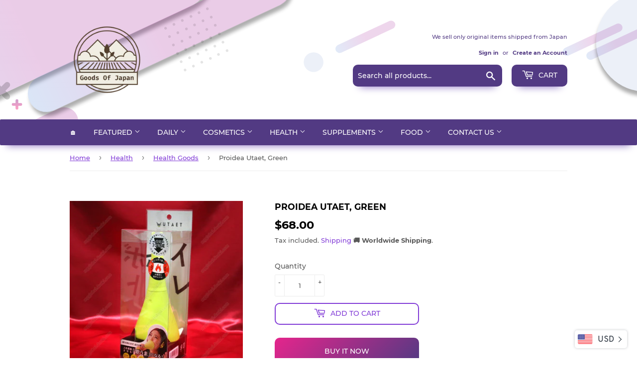

--- FILE ---
content_type: text/html; charset=utf-8
request_url: https://goodsofjapan.com/collections/newest-products?view=globo.alsobought
body_size: 11078
content:
[{"id":7463872430167,"title":"HiROSOPHY Sakura Rice Koji Lotion, 3.4 fl oz (100 ml)","handle":"hirosophy-sakura-rice-koji-lotion-3-4-fl-oz-100-ml","description":"\u003cp\u003e\u003cspan\u003eFormulated with cherry blossom and rice malt\u003cbr\u003eAlso contains a high formula of Niamine Acid and Ascorbic Acid\u003cbr\u003eRecommended for moisturizing\u003cbr\u003e\u003c\/span\u003e\u003c\/p\u003e\n\u003ch3\u003e\u003cspan\u003eIngredients\u003c\/span\u003e\u003c\/h3\u003e\n\u003cp\u003e\u003cspan\u003eWater, BG, Pliers Glycol, Methylglucese-10, Satozakura Flower Extract, Aspergilus\/Comegerm Fermentation Extract, Sodium Hyaluronic Acid, Hyaluronic Collagen, Water Soluble Proteoglycan, Albutine, Ceramide NG, Ceramide NP, Aloe Vera Leaf Extract, Yucinocita Extract, Nut. Melee Fruit Extract, Magwa Root Extract, Canzaur Root Extract, Ougon Root Extract, Asscorville Tetrahexyldecanate, Phytosteryl, 3-0-Ethyl Ascorbic Acid, 3 Sodium Palmitic Phosphoric Acid, Glucocyl Hesperidine, Phosphyngoic Fat, Niacinamide, Niacinamide, Xanthan Gum, PEG-30 Waterborne Castor Oil, PEG-60 Aquatic Castor Oil, Polyglyceryl Pentastearate, Sodium Stearoyl Lachilate, EDTA-3Na, Citric Acid, Sodium Citric Acid, Isosteryl Alcohol, Behenyl Alcohol, Asscorbic Acid, Malic Acid, Phenoxyethanol, Dextrin, Odysethanol OIL\u003c\/span\u003e\u003c\/p\u003e","published_at":"2025-08-19T01:59:24+09:00","created_at":"2025-08-19T01:59:24+09:00","vendor":"Goods Of Japan","type":"Skin Care Amazon","tags":["Face"],"price":5800,"price_min":5800,"price_max":5800,"available":true,"price_varies":false,"compare_at_price":null,"compare_at_price_min":0,"compare_at_price_max":0,"compare_at_price_varies":false,"variants":[{"id":41928541896791,"title":"Default Title","option1":"Default Title","option2":null,"option3":null,"sku":"B088YVRSXV","requires_shipping":true,"taxable":false,"featured_image":null,"available":true,"name":"HiROSOPHY Sakura Rice Koji Lotion, 3.4 fl oz (100 ml)","public_title":null,"options":["Default Title"],"price":5800,"weight":100,"compare_at_price":null,"inventory_management":"shopify","barcode":"4571245620729","requires_selling_plan":false,"selling_plan_allocations":[]}],"images":["\/\/goodsofjapan.com\/cdn\/shop\/files\/31QBU6f4ITL._AC_US1200.jpg?v=1734536446"],"featured_image":"\/\/goodsofjapan.com\/cdn\/shop\/files\/31QBU6f4ITL._AC_US1200.jpg?v=1734536446","options":["Title"],"media":[{"alt":null,"id":24993208336471,"position":1,"preview_image":{"aspect_ratio":1.0,"height":1200,"width":1200,"src":"\/\/goodsofjapan.com\/cdn\/shop\/files\/31QBU6f4ITL._AC_US1200.jpg?v=1734536446"},"aspect_ratio":1.0,"height":1200,"media_type":"image","src":"\/\/goodsofjapan.com\/cdn\/shop\/files\/31QBU6f4ITL._AC_US1200.jpg?v=1734536446","width":1200}],"requires_selling_plan":false,"selling_plan_groups":[],"content":"\u003cp\u003e\u003cspan\u003eFormulated with cherry blossom and rice malt\u003cbr\u003eAlso contains a high formula of Niamine Acid and Ascorbic Acid\u003cbr\u003eRecommended for moisturizing\u003cbr\u003e\u003c\/span\u003e\u003c\/p\u003e\n\u003ch3\u003e\u003cspan\u003eIngredients\u003c\/span\u003e\u003c\/h3\u003e\n\u003cp\u003e\u003cspan\u003eWater, BG, Pliers Glycol, Methylglucese-10, Satozakura Flower Extract, Aspergilus\/Comegerm Fermentation Extract, Sodium Hyaluronic Acid, Hyaluronic Collagen, Water Soluble Proteoglycan, Albutine, Ceramide NG, Ceramide NP, Aloe Vera Leaf Extract, Yucinocita Extract, Nut. Melee Fruit Extract, Magwa Root Extract, Canzaur Root Extract, Ougon Root Extract, Asscorville Tetrahexyldecanate, Phytosteryl, 3-0-Ethyl Ascorbic Acid, 3 Sodium Palmitic Phosphoric Acid, Glucocyl Hesperidine, Phosphyngoic Fat, Niacinamide, Niacinamide, Xanthan Gum, PEG-30 Waterborne Castor Oil, PEG-60 Aquatic Castor Oil, Polyglyceryl Pentastearate, Sodium Stearoyl Lachilate, EDTA-3Na, Citric Acid, Sodium Citric Acid, Isosteryl Alcohol, Behenyl Alcohol, Asscorbic Acid, Malic Acid, Phenoxyethanol, Dextrin, Odysethanol OIL\u003c\/span\u003e\u003c\/p\u003e"},{"id":7421930340439,"title":"[Asai Shoten original] Altite super silicone processed new bread mold 2-loaf mold for well-shaped bread","handle":"asai-shoten-original-altite-super-silicone-processed-new-bread-mold-2-loaf-mold-for-well-shaped-bread","description":"\u003cp\u003e●Altite bread molds are\u003cbr\u003ealuminum-plated steel, which is called Altite. They have good heat circulation and transfer heat evenly, so they are less likely to be baked unevenly, and are mainly used for commercial purposes. They are also attractive because they are inexpensive. As you use them, they will become more oily and easier to use, but when you use them for the first time, you will need to bake them empty, which can be a bit troublesome for those who don't have time or are new to the process.\u003c\/p\u003e\n\u003cp\u003e●Super silicone processing\u003cbr\u003erefers to a process in which colored silicone suitable for Altite materials is sprayed and painted. Unlike conventional transparent silicone, fine silicone particles are sprayed evenly and evenly to prevent damage to the material, making it adhere more closely and extending the life of the silicone.\u003cbr\u003eThe greatest feature of super silicone processed molds is that they do not require the trouble of baking them empty, and they are easy to remove from the mold.\u003c\/p\u003e\n\u003cp\u003e*Open and close the lid carefully and avoid excessive friction!\u003cbr\u003eDue to the structure of the mold's edge, the super silicone processing may peel off when the lid is rubbed against the lid when opening and closing (○ part of the product image), so please open and close as quietly and carefully as possible.\u003c\/p\u003e\n\u003cp\u003e\u003cbr\u003eRegarding the discontinuation of the standard silicone (transparent) coating on the exterior\u003cbr\u003eUntil now, we have applied transparent silicone to the outside of our Super Silicone bread molds to prevent them from getting dirty, but due to the rising cost of silicone and compatibility issues with Altite materials, we have confirmed cases where the silicone peels off immediately after use. The silicone material we use is food-safe and has no effect on the human body, but we will discontinue this use in future production runs.\u003c\/p\u003e\n\u003cp\u003eHowever, the inside will continue to be painted with Super Silicone, which is compatible with Altite materials, so you will be able to enjoy the same impressive mold release as before.\u003cbr\u003eJanuary 12, 2022\u003c\/p\u003e\n\u003cp\u003e\u003cbr\u003e\u003cstrong\u003eMaterial:    Altite with super silicone processing\u003c\/strong\u003e\u003cbr\u003e\u003cstrong\u003eSize:    Inner dimensions: approx. 260(249) x 118(111) x 125mm (Height)\u003c\/strong\u003e\u003cbr\u003e\u003cstrong\u003eCountry of Origin:    Japan\u003c\/strong\u003e\u003cbr\u003e\u003cstrong\u003eApproximate amount of fabric:   Around 935g\u003c\/strong\u003e\u003cbr\u003e\u003cstrong\u003eEstimated powder amount:   Approximately 500g\u003c\/strong\u003e\u003cbr\u003e\u003cstrong\u003ecapacity:    Approximately 3645ml\u003c\/strong\u003e\u003c\/p\u003e\n\u003cp\u003e\u003cbr\u003eHow to use    No pre-heating is necessary.\u003cbr\u003eCare Instructions    After use, wipe off any dirt thoroughly and dry before storing.\u003cbr\u003eIf the product is very dirty, wash it with a neutral detergent, wipe off the water immediately, and dry it completely in the residual heat of an oven before storing.\u003cbr\u003ePrecautions    Products that use steel (including those with steel underneath plating or surface treatment) may rust from untreated areas such as the edges of the mold or scratches on the surface. Rust is more likely to occur if you leave the product for a while after washing it with water without wiping it off immediately, or if you use it with something that is very wet or contains liquid. Please be careful.\u003c\/p\u003e\n\u003cp\u003eTinplate, Altite, Alster, and Girua do not usually need to be washed with detergent, but should be lightly wiped to remove dirt, as the oil on them will dissolve and make them easier to remove from the mold. If you are not going to use them for a long period of time, we recommend washing them thoroughly with detergent, drying them thoroughly in the oven, and storing them.\u003c\/p\u003e\n\u003cp\u003eCaution for business supplies    Commercial products are products made mainly for bread and confectionery manufacturers and commercial stores. Because of the emphasis on performance and cost in pursuit of the finished bread and confectionery, unlike manufacturer's products for home use, there may be scratches from pressing during manufacturing or scuffs that occur when the product is shipped from the craftsman, but if these do not affect the use of the product, it will be shipped as a good product.\u003c\/p\u003e\n\u003cp\u003eSome products may not have burrs properly removed from the edges of the mold. Please be careful when handling the product to avoid cutting your hands or injuring yourself when cleaning.\u003c\/p\u003e\n\u003cp\u003eThere is no dedicated packaging for commercial products, so they are mainly delivered in plastic wrapping etc.\u003c\/p\u003e","published_at":"2025-05-23T22:08:45+09:00","created_at":"2025-05-23T22:08:45+09:00","vendor":"Goods Of Japan","type":"Kitchen Utensils \u0026 Gadgets","tags":[],"price":5500,"price_min":5500,"price_max":5500,"available":true,"price_varies":false,"compare_at_price":null,"compare_at_price_min":0,"compare_at_price_max":0,"compare_at_price_varies":false,"variants":[{"id":41727628673111,"title":"Default Title","option1":"Default Title","option2":null,"option3":null,"sku":"B086889BLP","requires_shipping":true,"taxable":false,"featured_image":null,"available":true,"name":"[Asai Shoten original] Altite super silicone processed new bread mold 2-loaf mold for well-shaped bread","public_title":null,"options":["Default Title"],"price":5500,"weight":1100,"compare_at_price":null,"inventory_management":"shopify","barcode":null,"requires_selling_plan":false,"selling_plan_allocations":[]}],"images":["\/\/goodsofjapan.com\/cdn\/shop\/files\/at-pb-260-sp-2_1_59c766dd-69e2-4c26-9643-a115c2327c0a.jpg?v=1748005748","\/\/goodsofjapan.com\/cdn\/shop\/files\/at-pb-sp-4_1.jpg?v=1748005785","\/\/goodsofjapan.com\/cdn\/shop\/files\/at-pb-sp-6_1.jpg?v=1748005800"],"featured_image":"\/\/goodsofjapan.com\/cdn\/shop\/files\/at-pb-260-sp-2_1_59c766dd-69e2-4c26-9643-a115c2327c0a.jpg?v=1748005748","options":["Title"],"media":[{"alt":null,"id":25400178868311,"position":1,"preview_image":{"aspect_ratio":1.0,"height":450,"width":450,"src":"\/\/goodsofjapan.com\/cdn\/shop\/files\/at-pb-260-sp-2_1_59c766dd-69e2-4c26-9643-a115c2327c0a.jpg?v=1748005748"},"aspect_ratio":1.0,"height":450,"media_type":"image","src":"\/\/goodsofjapan.com\/cdn\/shop\/files\/at-pb-260-sp-2_1_59c766dd-69e2-4c26-9643-a115c2327c0a.jpg?v=1748005748","width":450},{"alt":null,"id":25400179884119,"position":2,"preview_image":{"aspect_ratio":1.0,"height":600,"width":600,"src":"\/\/goodsofjapan.com\/cdn\/shop\/files\/at-pb-sp-4_1.jpg?v=1748005785"},"aspect_ratio":1.0,"height":600,"media_type":"image","src":"\/\/goodsofjapan.com\/cdn\/shop\/files\/at-pb-sp-4_1.jpg?v=1748005785","width":600},{"alt":null,"id":25400179916887,"position":3,"preview_image":{"aspect_ratio":1.0,"height":600,"width":600,"src":"\/\/goodsofjapan.com\/cdn\/shop\/files\/at-pb-sp-6_1.jpg?v=1748005800"},"aspect_ratio":1.0,"height":600,"media_type":"image","src":"\/\/goodsofjapan.com\/cdn\/shop\/files\/at-pb-sp-6_1.jpg?v=1748005800","width":600}],"requires_selling_plan":false,"selling_plan_groups":[],"content":"\u003cp\u003e●Altite bread molds are\u003cbr\u003ealuminum-plated steel, which is called Altite. They have good heat circulation and transfer heat evenly, so they are less likely to be baked unevenly, and are mainly used for commercial purposes. They are also attractive because they are inexpensive. As you use them, they will become more oily and easier to use, but when you use them for the first time, you will need to bake them empty, which can be a bit troublesome for those who don't have time or are new to the process.\u003c\/p\u003e\n\u003cp\u003e●Super silicone processing\u003cbr\u003erefers to a process in which colored silicone suitable for Altite materials is sprayed and painted. Unlike conventional transparent silicone, fine silicone particles are sprayed evenly and evenly to prevent damage to the material, making it adhere more closely and extending the life of the silicone.\u003cbr\u003eThe greatest feature of super silicone processed molds is that they do not require the trouble of baking them empty, and they are easy to remove from the mold.\u003c\/p\u003e\n\u003cp\u003e*Open and close the lid carefully and avoid excessive friction!\u003cbr\u003eDue to the structure of the mold's edge, the super silicone processing may peel off when the lid is rubbed against the lid when opening and closing (○ part of the product image), so please open and close as quietly and carefully as possible.\u003c\/p\u003e\n\u003cp\u003e\u003cbr\u003eRegarding the discontinuation of the standard silicone (transparent) coating on the exterior\u003cbr\u003eUntil now, we have applied transparent silicone to the outside of our Super Silicone bread molds to prevent them from getting dirty, but due to the rising cost of silicone and compatibility issues with Altite materials, we have confirmed cases where the silicone peels off immediately after use. The silicone material we use is food-safe and has no effect on the human body, but we will discontinue this use in future production runs.\u003c\/p\u003e\n\u003cp\u003eHowever, the inside will continue to be painted with Super Silicone, which is compatible with Altite materials, so you will be able to enjoy the same impressive mold release as before.\u003cbr\u003eJanuary 12, 2022\u003c\/p\u003e\n\u003cp\u003e\u003cbr\u003e\u003cstrong\u003eMaterial:    Altite with super silicone processing\u003c\/strong\u003e\u003cbr\u003e\u003cstrong\u003eSize:    Inner dimensions: approx. 260(249) x 118(111) x 125mm (Height)\u003c\/strong\u003e\u003cbr\u003e\u003cstrong\u003eCountry of Origin:    Japan\u003c\/strong\u003e\u003cbr\u003e\u003cstrong\u003eApproximate amount of fabric:   Around 935g\u003c\/strong\u003e\u003cbr\u003e\u003cstrong\u003eEstimated powder amount:   Approximately 500g\u003c\/strong\u003e\u003cbr\u003e\u003cstrong\u003ecapacity:    Approximately 3645ml\u003c\/strong\u003e\u003c\/p\u003e\n\u003cp\u003e\u003cbr\u003eHow to use    No pre-heating is necessary.\u003cbr\u003eCare Instructions    After use, wipe off any dirt thoroughly and dry before storing.\u003cbr\u003eIf the product is very dirty, wash it with a neutral detergent, wipe off the water immediately, and dry it completely in the residual heat of an oven before storing.\u003cbr\u003ePrecautions    Products that use steel (including those with steel underneath plating or surface treatment) may rust from untreated areas such as the edges of the mold or scratches on the surface. Rust is more likely to occur if you leave the product for a while after washing it with water without wiping it off immediately, or if you use it with something that is very wet or contains liquid. Please be careful.\u003c\/p\u003e\n\u003cp\u003eTinplate, Altite, Alster, and Girua do not usually need to be washed with detergent, but should be lightly wiped to remove dirt, as the oil on them will dissolve and make them easier to remove from the mold. If you are not going to use them for a long period of time, we recommend washing them thoroughly with detergent, drying them thoroughly in the oven, and storing them.\u003c\/p\u003e\n\u003cp\u003eCaution for business supplies    Commercial products are products made mainly for bread and confectionery manufacturers and commercial stores. Because of the emphasis on performance and cost in pursuit of the finished bread and confectionery, unlike manufacturer's products for home use, there may be scratches from pressing during manufacturing or scuffs that occur when the product is shipped from the craftsman, but if these do not affect the use of the product, it will be shipped as a good product.\u003c\/p\u003e\n\u003cp\u003eSome products may not have burrs properly removed from the edges of the mold. Please be careful when handling the product to avoid cutting your hands or injuring yourself when cleaning.\u003c\/p\u003e\n\u003cp\u003eThere is no dedicated packaging for commercial products, so they are mainly delivered in plastic wrapping etc.\u003c\/p\u003e"},{"id":7414300835927,"title":"Snow Peak Titanium Flask, Medium T-012","handle":"snow-peak-titanium-flask-medium-t-012","description":"\u003cp\u003e\u003cspan\u003eMade of titanium material, this lightweight skitle allows you to bring the flavor of alcohol to the field without the metallic odor. This item is an adult item that you want to keep in your pocket and enjoy your favorite liquor. The packaging is designed to look like a gift box, making it the perfect gift\u003c\/span\u003e\u003cbr\u003e\u003cbr\u003e\u003cbr\u003eModel Number: T-012\u003cbr\u003eColor: Silver \u003cbr\u003eItem Volume: 450 \u003cspan\u003eMilliliters\u003c\/span\u003e\u003cbr\u003eProduct Dimensions: 1\u003cspan\u003e1.43 x 7.62 x 1.91 cm; 65.2 g\u003c\/span\u003e\u003cbr\u003e\u003cbr\u003e\u003c\/p\u003e","published_at":"2025-05-11T15:44:06+09:00","created_at":"2025-05-11T15:44:06+09:00","vendor":"Goods Of Japan","type":"Snow Peak","tags":["Camp Kitchen"],"price":23400,"price_min":23400,"price_max":23400,"available":true,"price_varies":false,"compare_at_price":null,"compare_at_price_min":0,"compare_at_price_max":0,"compare_at_price_varies":false,"variants":[{"id":41707744919639,"title":"Default Title","option1":"Default Title","option2":null,"option3":null,"sku":"B000AR2ONO","requires_shipping":true,"taxable":false,"featured_image":null,"available":true,"name":"Snow Peak Titanium Flask, Medium T-012","public_title":null,"options":["Default Title"],"price":23400,"weight":400,"compare_at_price":null,"inventory_management":"shopify","barcode":"4560453430435","requires_selling_plan":false,"selling_plan_allocations":[]}],"images":["\/\/goodsofjapan.com\/cdn\/shop\/files\/51wzHZHKRKL._AC_US1000.jpg?v=1746945394"],"featured_image":"\/\/goodsofjapan.com\/cdn\/shop\/files\/51wzHZHKRKL._AC_US1000.jpg?v=1746945394","options":["Title"],"media":[{"alt":null,"id":25369885376599,"position":1,"preview_image":{"aspect_ratio":1.0,"height":1000,"width":1000,"src":"\/\/goodsofjapan.com\/cdn\/shop\/files\/51wzHZHKRKL._AC_US1000.jpg?v=1746945394"},"aspect_ratio":1.0,"height":1000,"media_type":"image","src":"\/\/goodsofjapan.com\/cdn\/shop\/files\/51wzHZHKRKL._AC_US1000.jpg?v=1746945394","width":1000}],"requires_selling_plan":false,"selling_plan_groups":[],"content":"\u003cp\u003e\u003cspan\u003eMade of titanium material, this lightweight skitle allows you to bring the flavor of alcohol to the field without the metallic odor. This item is an adult item that you want to keep in your pocket and enjoy your favorite liquor. The packaging is designed to look like a gift box, making it the perfect gift\u003c\/span\u003e\u003cbr\u003e\u003cbr\u003e\u003cbr\u003eModel Number: T-012\u003cbr\u003eColor: Silver \u003cbr\u003eItem Volume: 450 \u003cspan\u003eMilliliters\u003c\/span\u003e\u003cbr\u003eProduct Dimensions: 1\u003cspan\u003e1.43 x 7.62 x 1.91 cm; 65.2 g\u003c\/span\u003e\u003cbr\u003e\u003cbr\u003e\u003c\/p\u003e"},{"id":7411011223639,"title":"[cos:mura] Official Retailer 3GF TIMELESS Timeless Nourishing Cream, 1.7 fl oz (50 ml)","handle":"cos-mura-official-retailer-3gf-timeless-timeless-nourishing-cream-1-7-fl-oz-50-ml","description":"\u003cul class=\"a-unordered-list a-vertical a-spacing-mini\"\u003e\n\u003cli class=\"a-spacing-mini\"\u003e\u003cspan class=\"a-list-item\"\u003e3GF (EGF+FGF+IGF) formulation for total aging care such as resilience, stiffness, tone up, moisturizing, and exfoliating care\u003c\/span\u003e\u003c\/li\u003e\n\u003cli class=\"a-spacing-mini\"\u003e\u003cspan class=\"a-list-item\"\u003eEGF is a Nobel Award Winner Award Winner Ingredient that has been widely used to regulate skin condition thanks to its wide range of ingredients\u003c\/span\u003e\u003c\/li\u003e\n\u003cli class=\"a-spacing-mini\"\u003e\u003cspan class=\"a-list-item\"\u003eSoft, high-stick cream gently wraps the entire face to trap moisture. This face cream is easy to use all year round\u003c\/span\u003e\u003c\/li\u003e\n\u003cli class=\"a-spacing-mini\"\u003e\u003cspan class=\"a-list-item\"\u003eA cream that is not heavy even after layering. Contains carefully selected natural ingredients. Recommended for dry skin, sensitive skin, and mixed skin\u003c\/span\u003e\u003c\/li\u003e\n\u003cli class=\"a-spacing-mini\"\u003e\n\u003cspan class=\"a-list-item\"\u003eProtects moisture and protects from dryness. 5 beauty ingredients. Hyaluronic Acid, Hydrolyzed Collagen, Tuboca Extract, Snail Secretion Liquid, Hyaluronic Acid\u003c\/span\u003e\u003cbr\u003e\n\u003c\/li\u003e\n\u003c\/ul\u003e","published_at":"2025-05-04T14:54:52+09:00","created_at":"2025-05-04T14:54:52+09:00","vendor":"Goods Of Japan","type":"Skin Care Amazon","tags":["Face"],"price":6000,"price_min":6000,"price_max":6000,"available":true,"price_varies":false,"compare_at_price":null,"compare_at_price_min":0,"compare_at_price_max":0,"compare_at_price_varies":false,"variants":[{"id":41698019147863,"title":"Default Title","option1":"Default Title","option2":null,"option3":null,"sku":"B07PBJZ6DD","requires_shipping":true,"taxable":false,"featured_image":null,"available":true,"name":"[cos:mura] Official Retailer 3GF TIMELESS Timeless Nourishing Cream, 1.7 fl oz (50 ml)","public_title":null,"options":["Default Title"],"price":6000,"weight":270,"compare_at_price":null,"inventory_management":"shopify","barcode":"","requires_selling_plan":false,"selling_plan_allocations":[]}],"images":["\/\/goodsofjapan.com\/cdn\/shop\/files\/51bCr4ySYnL._AC_US1080.jpg?v=1746338112"],"featured_image":"\/\/goodsofjapan.com\/cdn\/shop\/files\/51bCr4ySYnL._AC_US1080.jpg?v=1746338112","options":["Title"],"media":[{"alt":null,"id":25354623975511,"position":1,"preview_image":{"aspect_ratio":1.0,"height":1080,"width":1080,"src":"\/\/goodsofjapan.com\/cdn\/shop\/files\/51bCr4ySYnL._AC_US1080.jpg?v=1746338112"},"aspect_ratio":1.0,"height":1080,"media_type":"image","src":"\/\/goodsofjapan.com\/cdn\/shop\/files\/51bCr4ySYnL._AC_US1080.jpg?v=1746338112","width":1080}],"requires_selling_plan":false,"selling_plan_groups":[],"content":"\u003cul class=\"a-unordered-list a-vertical a-spacing-mini\"\u003e\n\u003cli class=\"a-spacing-mini\"\u003e\u003cspan class=\"a-list-item\"\u003e3GF (EGF+FGF+IGF) formulation for total aging care such as resilience, stiffness, tone up, moisturizing, and exfoliating care\u003c\/span\u003e\u003c\/li\u003e\n\u003cli class=\"a-spacing-mini\"\u003e\u003cspan class=\"a-list-item\"\u003eEGF is a Nobel Award Winner Award Winner Ingredient that has been widely used to regulate skin condition thanks to its wide range of ingredients\u003c\/span\u003e\u003c\/li\u003e\n\u003cli class=\"a-spacing-mini\"\u003e\u003cspan class=\"a-list-item\"\u003eSoft, high-stick cream gently wraps the entire face to trap moisture. This face cream is easy to use all year round\u003c\/span\u003e\u003c\/li\u003e\n\u003cli class=\"a-spacing-mini\"\u003e\u003cspan class=\"a-list-item\"\u003eA cream that is not heavy even after layering. Contains carefully selected natural ingredients. Recommended for dry skin, sensitive skin, and mixed skin\u003c\/span\u003e\u003c\/li\u003e\n\u003cli class=\"a-spacing-mini\"\u003e\n\u003cspan class=\"a-list-item\"\u003eProtects moisture and protects from dryness. 5 beauty ingredients. Hyaluronic Acid, Hydrolyzed Collagen, Tuboca Extract, Snail Secretion Liquid, Hyaluronic Acid\u003c\/span\u003e\u003cbr\u003e\n\u003c\/li\u003e\n\u003c\/ul\u003e"},{"id":7411011059799,"title":"[cos:mura] Official Retailer (GOLD \u0026 DIAMOND HYDROGEL EYE PATCH NEW)","handle":"cos-mura-official-retailer-gold-diamond-hydrogel-eye-patch-new","description":"\u003cul class=\"a-unordered-list a-vertical a-spacing-mini\"\u003e\n\u003cli class=\"a-spacing-mini\"\u003e\u003cspan class=\"a-list-item\"\u003eSimply apply with high concentration of beauty ingredients, pinpoint care (eyes, mouth, fussy lines, eyebrows) and a 100% satisfaction guaranteed\u003c\/span\u003e\u003c\/li\u003e\n\u003cli class=\"a-spacing-mini\"\u003e\u003cspan class=\"a-list-item\"\u003eConcentrated care for the points of age that are easy to grow\u003c\/span\u003e\u003c\/li\u003e\n\u003cli class=\"a-spacing-mini\"\u003e\u003cspan class=\"a-list-item\"\u003eHydro gel sheets with plenty of beauty essence for a moisturizing and plump sheet\u003c\/span\u003e\u003c\/li\u003e\n\u003cli class=\"a-spacing-mini\"\u003e\u003cspan class=\"a-list-item\"\u003eHydro Gel: The individual body that absorbs moisture and swells. Eyepatch sheets have a lot of beauty essence embedded into the multi-pavulary holes, so you can take care of your concerned areas\u003c\/span\u003e\u003c\/li\u003e\n\u003cli class=\"a-spacing-mini\"\u003e\u003cspan class=\"a-list-item\"\u003eSkin-friendly beauty ingredients to help you achieve skin problems from every angle\u003c\/span\u003e\u003c\/li\u003e\n\u003cli class=\"a-spacing-mini\"\u003e\u003cspan class=\"a-list-item\"\u003eAloe Vera Leaf Extract: Moisturizing \u0026amp; Healing (Cha Leaf Extract) Supports Skin from Damage (Collagen) Healthy Skin Support [Pomegranate Fruit Extract] Harsh [Eucalyptus Extract] Moisturizing \u0026amp; Healthy Skin\u003c\/span\u003e\u003c\/li\u003e\n\u003c\/ul\u003e","published_at":"2025-05-04T14:51:57+09:00","created_at":"2025-05-04T14:51:57+09:00","vendor":"Goods Of Japan","type":"Skin Care Amazon","tags":["Face"],"price":4000,"price_min":4000,"price_max":4000,"available":true,"price_varies":false,"compare_at_price":null,"compare_at_price_min":0,"compare_at_price_max":0,"compare_at_price_varies":false,"variants":[{"id":41698018984023,"title":"Default Title","option1":"Default Title","option2":null,"option3":null,"sku":"B09ST9HB87","requires_shipping":true,"taxable":false,"featured_image":null,"available":true,"name":"[cos:mura] Official Retailer (GOLD \u0026 DIAMOND HYDROGEL EYE PATCH NEW)","public_title":null,"options":["Default Title"],"price":4000,"weight":270,"compare_at_price":null,"inventory_management":"shopify","barcode":"8809682890235","requires_selling_plan":false,"selling_plan_allocations":[]}],"images":["\/\/goodsofjapan.com\/cdn\/shop\/files\/41OvX5MZwHL._US_SL1000.jpg?v=1746337949"],"featured_image":"\/\/goodsofjapan.com\/cdn\/shop\/files\/41OvX5MZwHL._US_SL1000.jpg?v=1746337949","options":["Title"],"media":[{"alt":null,"id":25354623549527,"position":1,"preview_image":{"aspect_ratio":1.0,"height":1000,"width":1000,"src":"\/\/goodsofjapan.com\/cdn\/shop\/files\/41OvX5MZwHL._US_SL1000.jpg?v=1746337949"},"aspect_ratio":1.0,"height":1000,"media_type":"image","src":"\/\/goodsofjapan.com\/cdn\/shop\/files\/41OvX5MZwHL._US_SL1000.jpg?v=1746337949","width":1000}],"requires_selling_plan":false,"selling_plan_groups":[],"content":"\u003cul class=\"a-unordered-list a-vertical a-spacing-mini\"\u003e\n\u003cli class=\"a-spacing-mini\"\u003e\u003cspan class=\"a-list-item\"\u003eSimply apply with high concentration of beauty ingredients, pinpoint care (eyes, mouth, fussy lines, eyebrows) and a 100% satisfaction guaranteed\u003c\/span\u003e\u003c\/li\u003e\n\u003cli class=\"a-spacing-mini\"\u003e\u003cspan class=\"a-list-item\"\u003eConcentrated care for the points of age that are easy to grow\u003c\/span\u003e\u003c\/li\u003e\n\u003cli class=\"a-spacing-mini\"\u003e\u003cspan class=\"a-list-item\"\u003eHydro gel sheets with plenty of beauty essence for a moisturizing and plump sheet\u003c\/span\u003e\u003c\/li\u003e\n\u003cli class=\"a-spacing-mini\"\u003e\u003cspan class=\"a-list-item\"\u003eHydro Gel: The individual body that absorbs moisture and swells. Eyepatch sheets have a lot of beauty essence embedded into the multi-pavulary holes, so you can take care of your concerned areas\u003c\/span\u003e\u003c\/li\u003e\n\u003cli class=\"a-spacing-mini\"\u003e\u003cspan class=\"a-list-item\"\u003eSkin-friendly beauty ingredients to help you achieve skin problems from every angle\u003c\/span\u003e\u003c\/li\u003e\n\u003cli class=\"a-spacing-mini\"\u003e\u003cspan class=\"a-list-item\"\u003eAloe Vera Leaf Extract: Moisturizing \u0026amp; Healing (Cha Leaf Extract) Supports Skin from Damage (Collagen) Healthy Skin Support [Pomegranate Fruit Extract] Harsh [Eucalyptus Extract] Moisturizing \u0026amp; Healthy Skin\u003c\/span\u003e\u003c\/li\u003e\n\u003c\/ul\u003e"},{"id":7411010666583,"title":"[cos:mura] Official Retailer 3GF TIMELESS Skin Toner (Lotion) 4.2 fl oz (120 ml)","handle":"cos-mura-official-retailer-3gf-timeless-skin-toner-lotion-4-2-fl-oz-120-ml","description":"\u003cul class=\"a-unordered-list a-vertical a-spacing-mini\"\u003e\n\u003cli class=\"a-spacing-mini\"\u003e\u003cspan class=\"a-list-item\"\u003eThe 3GF (EGF+FGF+IGF) formula provides total aging care for resilience, stiffness, tone up, moisturizing, and exfoliating care\u003c\/span\u003e\u003c\/li\u003e\n\u003cli class=\"a-spacing-mini\"\u003e\u003cspan class=\"a-list-item\"\u003eEGF is a Nobel Award-winning ingredient that has been widely used to regulate skin condition\u003c\/span\u003e\u003c\/li\u003e\n\u003cli class=\"a-spacing-mini\"\u003e\u003cspan class=\"a-list-item\"\u003eHyaluronic acid blend for a soft skin texture\u003c\/span\u003e\u003c\/li\u003e\n\u003cli class=\"a-spacing-mini\"\u003e\u003cspan class=\"a-list-item\"\u003eContains hydrolyzed collagen \u0026amp; zubosa extract \u0026amp; snail secretion solution for skin pleasure\u003c\/span\u003e\u003c\/li\u003e\n\u003cli class=\"a-spacing-mini\"\u003e\u003cspan class=\"a-list-item\"\u003eIt has a refreshing texture that will keep your skin hydrated without the time to dry\u003c\/span\u003e\u003c\/li\u003e\n\u003cli class=\"a-spacing-mini\"\u003e\u003cspan class=\"a-list-item\"\u003eYou will feel like you're in the beauty while you are soothing with the scent of rose\u003c\/span\u003e\u003c\/li\u003e\n\u003c\/ul\u003e","published_at":"2025-05-04T14:43:51+09:00","created_at":"2025-05-04T14:43:51+09:00","vendor":"Goods Of Japan","type":"Skin Care Amazon","tags":["Face"],"price":4200,"price_min":4200,"price_max":4200,"available":true,"price_varies":false,"compare_at_price":null,"compare_at_price_min":0,"compare_at_price_max":0,"compare_at_price_varies":false,"variants":[{"id":41698018820183,"title":"Default Title","option1":"Default Title","option2":null,"option3":null,"sku":"B07KWGGCM9","requires_shipping":true,"taxable":false,"featured_image":null,"available":true,"name":"[cos:mura] Official Retailer 3GF TIMELESS Skin Toner (Lotion) 4.2 fl oz (120 ml)","public_title":null,"options":["Default Title"],"price":4200,"weight":270,"compare_at_price":null,"inventory_management":"shopify","barcode":"4589527630052","requires_selling_plan":false,"selling_plan_allocations":[]}],"images":["\/\/goodsofjapan.com\/cdn\/shop\/files\/41Vf_CXwVmL._AC_US1080_152e4513-3207-4779-8eb2-30beb51e32d3.jpg?v=1746337497"],"featured_image":"\/\/goodsofjapan.com\/cdn\/shop\/files\/41Vf_CXwVmL._AC_US1080_152e4513-3207-4779-8eb2-30beb51e32d3.jpg?v=1746337497","options":["Title"],"media":[{"alt":null,"id":25354622337111,"position":1,"preview_image":{"aspect_ratio":1.0,"height":1080,"width":1080,"src":"\/\/goodsofjapan.com\/cdn\/shop\/files\/41Vf_CXwVmL._AC_US1080_152e4513-3207-4779-8eb2-30beb51e32d3.jpg?v=1746337497"},"aspect_ratio":1.0,"height":1080,"media_type":"image","src":"\/\/goodsofjapan.com\/cdn\/shop\/files\/41Vf_CXwVmL._AC_US1080_152e4513-3207-4779-8eb2-30beb51e32d3.jpg?v=1746337497","width":1080}],"requires_selling_plan":false,"selling_plan_groups":[],"content":"\u003cul class=\"a-unordered-list a-vertical a-spacing-mini\"\u003e\n\u003cli class=\"a-spacing-mini\"\u003e\u003cspan class=\"a-list-item\"\u003eThe 3GF (EGF+FGF+IGF) formula provides total aging care for resilience, stiffness, tone up, moisturizing, and exfoliating care\u003c\/span\u003e\u003c\/li\u003e\n\u003cli class=\"a-spacing-mini\"\u003e\u003cspan class=\"a-list-item\"\u003eEGF is a Nobel Award-winning ingredient that has been widely used to regulate skin condition\u003c\/span\u003e\u003c\/li\u003e\n\u003cli class=\"a-spacing-mini\"\u003e\u003cspan class=\"a-list-item\"\u003eHyaluronic acid blend for a soft skin texture\u003c\/span\u003e\u003c\/li\u003e\n\u003cli class=\"a-spacing-mini\"\u003e\u003cspan class=\"a-list-item\"\u003eContains hydrolyzed collagen \u0026amp; zubosa extract \u0026amp; snail secretion solution for skin pleasure\u003c\/span\u003e\u003c\/li\u003e\n\u003cli class=\"a-spacing-mini\"\u003e\u003cspan class=\"a-list-item\"\u003eIt has a refreshing texture that will keep your skin hydrated without the time to dry\u003c\/span\u003e\u003c\/li\u003e\n\u003cli class=\"a-spacing-mini\"\u003e\u003cspan class=\"a-list-item\"\u003eYou will feel like you're in the beauty while you are soothing with the scent of rose\u003c\/span\u003e\u003c\/li\u003e\n\u003c\/ul\u003e"},{"id":7387762786391,"title":"The Retino Time Lip Essence Plumper, Red, 0.3 oz (8 g), Highly Moisturizing Lip Serum","handle":"the-retino-time-lip-essence-plumper-red-0-3-oz-8-g-highly-moisturizing-lip-serum","description":"\u003cp\u003e\u003cspan\u003eA thick serum layer adheres to the unevenness of your lips for a crisp, crisp lip. This is a plumper lips. The moisturizing feeling of the wrinkle lip essence remains intact. The special formula \"Whip-plamp formula\", which specializes in the volume of the effect of increasing your lips. Niacinamide (moisturizing ingredient), retino CPX (moisturizing ingredient), HA lift base (moisturizing ingredient). Adopts the original penetration technology \"RT Direct Technology\" that delivers ingredients even in places that have been difficult to reach corners by using a special formulation of moisturizing ingredients. Sheer red color that moisturizes and cleanly colors. The scent is derived from natural orange oil (moisturizing component). Unscented and paraben free. Makeup effect\u003c\/span\u003e\u003c\/p\u003e","published_at":"2025-03-18T21:04:43+09:00","created_at":"2025-03-18T21:04:43+09:00","vendor":"Goods Of Japan","type":"Lip Care","tags":["Lip care"],"price":2300,"price_min":2300,"price_max":2300,"available":true,"price_varies":false,"compare_at_price":null,"compare_at_price_min":0,"compare_at_price_max":0,"compare_at_price_varies":false,"variants":[{"id":41614425325655,"title":"Default Title","option1":"Default Title","option2":null,"option3":null,"sku":"B0DYG97W9N","requires_shipping":true,"taxable":false,"featured_image":null,"available":true,"name":"The Retino Time Lip Essence Plumper, Red, 0.3 oz (8 g), Highly Moisturizing Lip Serum","public_title":null,"options":["Default Title"],"price":2300,"weight":150,"compare_at_price":null,"inventory_management":"shopify","barcode":"4955814704904","requires_selling_plan":false,"selling_plan_allocations":[]}],"images":["\/\/goodsofjapan.com\/cdn\/shop\/files\/51ql-oxV8vL._AC_US1000.jpg?v=1742299500"],"featured_image":"\/\/goodsofjapan.com\/cdn\/shop\/files\/51ql-oxV8vL._AC_US1000.jpg?v=1742299500","options":["Title"],"media":[{"alt":null,"id":25226884546647,"position":1,"preview_image":{"aspect_ratio":1.0,"height":1000,"width":1000,"src":"\/\/goodsofjapan.com\/cdn\/shop\/files\/51ql-oxV8vL._AC_US1000.jpg?v=1742299500"},"aspect_ratio":1.0,"height":1000,"media_type":"image","src":"\/\/goodsofjapan.com\/cdn\/shop\/files\/51ql-oxV8vL._AC_US1000.jpg?v=1742299500","width":1000}],"requires_selling_plan":false,"selling_plan_groups":[],"content":"\u003cp\u003e\u003cspan\u003eA thick serum layer adheres to the unevenness of your lips for a crisp, crisp lip. This is a plumper lips. The moisturizing feeling of the wrinkle lip essence remains intact. The special formula \"Whip-plamp formula\", which specializes in the volume of the effect of increasing your lips. Niacinamide (moisturizing ingredient), retino CPX (moisturizing ingredient), HA lift base (moisturizing ingredient). Adopts the original penetration technology \"RT Direct Technology\" that delivers ingredients even in places that have been difficult to reach corners by using a special formulation of moisturizing ingredients. Sheer red color that moisturizes and cleanly colors. The scent is derived from natural orange oil (moisturizing component). Unscented and paraben free. Makeup effect\u003c\/span\u003e\u003c\/p\u003e"},{"id":7387762589783,"title":"The Retino time Wrinkle Lip Essence Plumper Pink 8g Highly Moisturizing Lip Serum","handle":"the-retino-time-wrinkle-lip-essence-plumper-pink-8g-highly-moisturizing-lip-serum","description":"\u003cp\u003eA thick layer of serum adheres to the unevenness of your lips, giving them a plump, firm look. A lip serum with plumping effect that will become addictive with its pleasant, refreshing sensation. While maintaining the moisturizing sensation of Wrinkle Lip Essence, the special formula \"Plump Plump Formula\" specially formulated for volume-up effects creates plump, full lips*. Contains niacinamide (moisturizing ingredient), Retino CPX (moisturizing ingredient), and HA Lift Base (moisturizing ingredient). Uses original penetration technology \"RT Direct Technology\" that delivers ingredients to previously difficult-to-reach areas of the stratum corneum by specially blending moisturizing ingredients in a well-balanced way. A nude pink color that gives a natural, healthy glow. The scent comes from natural orange oil (moisturizing ingredient). Fragrance-free and paraben-free. *Makeup effect\u003c\/p\u003e","published_at":"2025-03-18T21:00:46+09:00","created_at":"2025-03-18T21:00:46+09:00","vendor":"Goods Of Japan","type":"Lip Care","tags":["Lip care"],"price":2400,"price_min":2400,"price_max":2400,"available":true,"price_varies":false,"compare_at_price":null,"compare_at_price_min":0,"compare_at_price_max":0,"compare_at_price_varies":false,"variants":[{"id":41614424965207,"title":"Default Title","option1":"Default Title","option2":null,"option3":null,"sku":"B0DZLYTFKP","requires_shipping":true,"taxable":false,"featured_image":null,"available":true,"name":"The Retino time Wrinkle Lip Essence Plumper Pink 8g Highly Moisturizing Lip Serum","public_title":null,"options":["Default Title"],"price":2400,"weight":150,"compare_at_price":null,"inventory_management":"shopify","barcode":"4955814704903","requires_selling_plan":false,"selling_plan_allocations":[]}],"images":["\/\/goodsofjapan.com\/cdn\/shop\/files\/51Yd3CjoqYL._AC_US1000.jpg?v=1742299268"],"featured_image":"\/\/goodsofjapan.com\/cdn\/shop\/files\/51Yd3CjoqYL._AC_US1000.jpg?v=1742299268","options":["Title"],"media":[{"alt":null,"id":25226881073239,"position":1,"preview_image":{"aspect_ratio":1.0,"height":1000,"width":1000,"src":"\/\/goodsofjapan.com\/cdn\/shop\/files\/51Yd3CjoqYL._AC_US1000.jpg?v=1742299268"},"aspect_ratio":1.0,"height":1000,"media_type":"image","src":"\/\/goodsofjapan.com\/cdn\/shop\/files\/51Yd3CjoqYL._AC_US1000.jpg?v=1742299268","width":1000}],"requires_selling_plan":false,"selling_plan_groups":[],"content":"\u003cp\u003eA thick layer of serum adheres to the unevenness of your lips, giving them a plump, firm look. A lip serum with plumping effect that will become addictive with its pleasant, refreshing sensation. While maintaining the moisturizing sensation of Wrinkle Lip Essence, the special formula \"Plump Plump Formula\" specially formulated for volume-up effects creates plump, full lips*. Contains niacinamide (moisturizing ingredient), Retino CPX (moisturizing ingredient), and HA Lift Base (moisturizing ingredient). Uses original penetration technology \"RT Direct Technology\" that delivers ingredients to previously difficult-to-reach areas of the stratum corneum by specially blending moisturizing ingredients in a well-balanced way. A nude pink color that gives a natural, healthy glow. The scent comes from natural orange oil (moisturizing ingredient). Fragrance-free and paraben-free. *Makeup effect\u003c\/p\u003e"},{"id":7365678825559,"title":"Milbon NeoLiscio N1 agent","handle":"milbon-neoliscio-n1-agent","description":"\u003ctable border=\"1\" cellspacing=\"0\" cellpadding=\"2\"\u003e\n\u003ctbody\u003e\n\u003ctr\u003e\n\u003ctd width=\"100\" bgcolor=\"#e7e6e6\"\u003e\u003cspan style=\"font-size: small;\"\u003e\u003cspan\u003eManufacturer\u003c\/span\u003e\u003c\/span\u003e\u003c\/td\u003e\n\u003ctd width=\"400\"\u003e\u003cspan style=\"font-size: small;\"\u003e\u003cspan\u003eMilbon\u003c\/span\u003e\u003c\/span\u003e\u003c\/td\u003e\n\u003ctd bgcolor=\"#e7e6e6\" width=\"150\"\u003e\u003cspan style=\"font-size: small;\"\u003e\u003cspan\u003eContents\u003c\/span\u003e\u003c\/span\u003e\u003c\/td\u003e\n\u003ctd colspan=\"2\" width=\"350\"\u003e\u003cspan style=\"font-size: small;\"\u003e\u003cspan\u003e400ml\u003c\/span\u003e\u003c\/span\u003e\u003c\/td\u003e\n\u003c\/tr\u003e\n\u003c\/tbody\u003e\n\u003c\/table\u003e","published_at":"2025-02-03T14:34:58+09:00","created_at":"2025-02-03T14:34:58+09:00","vendor":"Milbon","type":"Hair Care Amazon","tags":["Hair Care \u0026 Styling"],"price":3300,"price_min":3300,"price_max":3300,"available":true,"price_varies":false,"compare_at_price":null,"compare_at_price_min":0,"compare_at_price_max":0,"compare_at_price_varies":false,"variants":[{"id":41519464349783,"title":"Default Title","option1":"Default Title","option2":null,"option3":null,"sku":"B0739YKMRQ-3","requires_shipping":true,"taxable":false,"featured_image":null,"available":true,"name":"Milbon NeoLiscio N1 agent","public_title":null,"options":["Default Title"],"price":3300,"weight":500,"compare_at_price":null,"inventory_management":"shopify","barcode":"4954835081124","requires_selling_plan":false,"selling_plan_allocations":[]}],"images":["\/\/goodsofjapan.com\/cdn\/shop\/files\/imgrc0096153141.jpg?v=1738560912"],"featured_image":"\/\/goodsofjapan.com\/cdn\/shop\/files\/imgrc0096153141.jpg?v=1738560912","options":["Title"],"media":[{"alt":null,"id":25109647196247,"position":1,"preview_image":{"aspect_ratio":1.0,"height":600,"width":600,"src":"\/\/goodsofjapan.com\/cdn\/shop\/files\/imgrc0096153141.jpg?v=1738560912"},"aspect_ratio":1.0,"height":600,"media_type":"image","src":"\/\/goodsofjapan.com\/cdn\/shop\/files\/imgrc0096153141.jpg?v=1738560912","width":600}],"requires_selling_plan":false,"selling_plan_groups":[],"content":"\u003ctable border=\"1\" cellspacing=\"0\" cellpadding=\"2\"\u003e\n\u003ctbody\u003e\n\u003ctr\u003e\n\u003ctd width=\"100\" bgcolor=\"#e7e6e6\"\u003e\u003cspan style=\"font-size: small;\"\u003e\u003cspan\u003eManufacturer\u003c\/span\u003e\u003c\/span\u003e\u003c\/td\u003e\n\u003ctd width=\"400\"\u003e\u003cspan style=\"font-size: small;\"\u003e\u003cspan\u003eMilbon\u003c\/span\u003e\u003c\/span\u003e\u003c\/td\u003e\n\u003ctd bgcolor=\"#e7e6e6\" width=\"150\"\u003e\u003cspan style=\"font-size: small;\"\u003e\u003cspan\u003eContents\u003c\/span\u003e\u003c\/span\u003e\u003c\/td\u003e\n\u003ctd colspan=\"2\" width=\"350\"\u003e\u003cspan style=\"font-size: small;\"\u003e\u003cspan\u003e400ml\u003c\/span\u003e\u003c\/span\u003e\u003c\/td\u003e\n\u003c\/tr\u003e\n\u003c\/tbody\u003e\n\u003c\/table\u003e"},{"id":7365677547607,"title":"Milbon NeoLiscio H1 agent","handle":"milbon-neo-lisio-h-1st-agent","description":"\u003ctable width=\"750\" bgcolor=\"#000000\" cellspacing=\"1\" cellpadding=\"3\"\u003e\n\u003ctbody\u003e\n\u003ctr\u003e\n\u003cth align=\"center\" bgcolor=\"#FFFFFF\"\u003e\u003cspan style=\"color: #000000; font-size: small;\"\u003e\u003cspan\u003eProduct name\u003c\/span\u003e\u003c\/span\u003e\u003c\/th\u003e\n\u003ctd bgcolor=\"#FFFFFF\"\u003e\u003cspan style=\"color: #000000; font-size: small;\"\u003e\u003cspan\u003eMilbon Neo Lisio H1 Agent [Refill]\u003c\/span\u003e\u003c\/span\u003e\u003c\/td\u003e\n\u003c\/tr\u003e\n\u003ctr\u003e\n\u003cth align=\"center\" bgcolor=\"#FFFFFF\"\u003e\u003cspan style=\"color: #000000; font-size: small;\"\u003e\u003cspan\u003eProduct Description\u003c\/span\u003e\u003c\/span\u003e\u003c\/th\u003e\n\u003ctd bgcolor=\"#FFFFFF\"\u003e\u003cspan style=\"color: #000000; font-size: small;\"\u003e\u003cspan\u003eStraight hair that can be designed to make hair of all ages beautiful.\u003c\/span\u003e\u003cbr\u003e\u003cspan\u003e[Product information]\u003c\/span\u003e\u003cbr\u003e\u003cspan\u003eAggregation suppression technology that firmly straightens curls with heat while suppressing heat damage, leading to soft, easy-to-manage hair.\u003c\/span\u003e\u003cbr\u003e\u003cbr\u003e\u003cspan\u003e[Featured ingredients]\u003c\/span\u003e\u003cbr\u003e\u003cspan\u003eAcetyl glucosamine (hair protection ingredient)\u003c\/span\u003e\u003cbr\u003e\u003cspan\u003ePhytosteryl oleate (hair protection ingredient)\u003c\/span\u003e\u003cbr\u003e\u003cspan\u003eHydroxypropyltrimonium hydrolyzed keratin (wool) (hair repair ingredient)\u003c\/span\u003e\u003cbr\u003e\u003cbr\u003e\u003cspan\u003e[1st agent]\u003c\/span\u003e\u003cbr\u003e\u003cspan\u003eContains \"NAc glucosamine\", an ingredient that suppresses heat condensation.\u003c\/span\u003e\u003cbr\u003e\u003cspan\u003eFor healthy, beautiful straight hair.\u003c\/span\u003e\u003cbr\u003e\u003cbr\u003e\u003cspan\u003e■ Soft even when straightened repeatedly It\u003c\/span\u003e\u003cbr\u003e\u003cspan\u003estretches curls while suppressing heat damage, so it is less likely to become hard even if you repeat it, and keeps it in a beautiful condition.\u003c\/span\u003e\u003cbr\u003e\u003cbr\u003e\u003cspan\u003e■ Color does not sink easily even after straightening\u003c\/span\u003e\u003cbr\u003e\u003cspan\u003eConventional straight perm hair has a lot of dye near the surface, which causes color sinking.\u003c\/span\u003e\u003cbr\u003e\u003cspan\u003eBy suppressing the conversion of hair protein into aggregates, color sinking has been reduced compared to conventional straight perm.\u003c\/span\u003e\u003cbr\u003e\u003cbr\u003e\u003cspan\u003e■Type\u003c\/span\u003e\u003cbr\u003e\u003cspan\u003e・SH1 agent: For those with hard hair and water-repellent hair (hair that repels water)\u003c\/span\u003e\u003cbr\u003e\u003cspan\u003e・H1 agent: For those with healthy hair\u003c\/span\u003e\u003cbr\u003e\u003cspan\u003e・N1 agent: For those with damaged hair\u003c\/span\u003e\u003cbr\u003e\u003cbr\u003e\u003cspan\u003e[How to use]\u003c\/span\u003e\u003cbr\u003e\u003cspan\u003e1: Shampoo beforehand.\u003c\/span\u003e\u003cbr\u003e\u003cspan\u003e2: Apply agent 1 to hair.\u003c\/span\u003e\u003cbr\u003e\u003cspan\u003e3: Leave on for 5 to 15 minutes for healthy hair and 5 to 10 minutes for damaged hair.\u003c\/span\u003e\u003cbr\u003e\u003cspan\u003e4: Intermediate wash. (Rinse thoroughly until all slime is gone)\u003c\/span\u003e\u003cbr\u003e\u003cspan\u003e5: Dry completely.\u003c\/span\u003e\u003cbr\u003e\u003cspan\u003e6: Apply with an iron.\u003c\/span\u003e\u003cbr\u003e\u003cspan\u003e7: Apply agent 2 and leave on for 5 minutes.\u003c\/span\u003e\u003cbr\u003e\u003cspan\u003e8: Rinse and you're done.\u003c\/span\u003e\u003cbr\u003e\u003cspan\u003e*If you are concerned about hair damage, we recommend applying Alkaline Reduce after shampooing and rinsing it off.\u003c\/span\u003e\u003cbr\u003e\u003cbr\u003e\u003cspan\u003eRecommended usage\u003c\/span\u003e\u003cbr\u003e\u003cspan\u003e: Short: 1st agent 80g\/2nd agent 80g\u003c\/span\u003e\u003cbr\u003e\u003cspan\u003e; Medium: 1st agent 120g\/2nd agent 120g\u003c\/span\u003e\u003cbr\u003e\u003cspan\u003e; Long: 1st agent 150g\/2nd agent 150g.\u003c\/span\u003e\u003cbr\u003e\u003cspan\u003e1st agent 400g and 2nd agent 800g, so you can use it about 3 to 5 times. (This varies depending on the amount used)\u003c\/span\u003e\u003c\/span\u003e\u003c\/td\u003e\n\u003c\/tr\u003e\n\u003ctr\u003e\n\u003cth align=\"center\" bgcolor=\"#FFFFFF\"\u003e\u003cspan style=\"color: #000000; font-size: small;\"\u003e\u003cspan\u003eContents\u003c\/span\u003e\u003c\/span\u003e\u003c\/th\u003e\n\u003ctd bgcolor=\"#FFFFFF\"\u003e\u003cspan style=\"color: #000000; font-size: small;\"\u003e\u003cspan\u003e400g [Refill]\u003c\/span\u003e\u003c\/span\u003e\u003c\/td\u003e\n\u003c\/tr\u003e\n\u003c\/tbody\u003e\n\u003c\/table\u003e","published_at":"2025-02-03T14:27:55+09:00","created_at":"2025-02-03T14:27:56+09:00","vendor":"Milbon","type":"Hair Care Amazon","tags":["Hair Care \u0026 Styling"],"price":3300,"price_min":3300,"price_max":3300,"available":true,"price_varies":false,"compare_at_price":null,"compare_at_price_min":0,"compare_at_price_max":0,"compare_at_price_varies":false,"variants":[{"id":41519462154327,"title":"Default Title","option1":"Default Title","option2":null,"option3":null,"sku":"B0739YKMRQ-2","requires_shipping":true,"taxable":false,"featured_image":null,"available":true,"name":"Milbon NeoLiscio H1 agent","public_title":null,"options":["Default Title"],"price":3300,"weight":500,"compare_at_price":null,"inventory_management":"shopify","barcode":"4954835081123","requires_selling_plan":false,"selling_plan_allocations":[]}],"images":["\/\/goodsofjapan.com\/cdn\/shop\/files\/852p5.jpg?v=1738560712"],"featured_image":"\/\/goodsofjapan.com\/cdn\/shop\/files\/852p5.jpg?v=1738560712","options":["Title"],"media":[{"alt":null,"id":25109638119511,"position":1,"preview_image":{"aspect_ratio":1.032,"height":1142,"width":1178,"src":"\/\/goodsofjapan.com\/cdn\/shop\/files\/852p5.jpg?v=1738560712"},"aspect_ratio":1.032,"height":1142,"media_type":"image","src":"\/\/goodsofjapan.com\/cdn\/shop\/files\/852p5.jpg?v=1738560712","width":1178}],"requires_selling_plan":false,"selling_plan_groups":[],"content":"\u003ctable width=\"750\" bgcolor=\"#000000\" cellspacing=\"1\" cellpadding=\"3\"\u003e\n\u003ctbody\u003e\n\u003ctr\u003e\n\u003cth align=\"center\" bgcolor=\"#FFFFFF\"\u003e\u003cspan style=\"color: #000000; font-size: small;\"\u003e\u003cspan\u003eProduct name\u003c\/span\u003e\u003c\/span\u003e\u003c\/th\u003e\n\u003ctd bgcolor=\"#FFFFFF\"\u003e\u003cspan style=\"color: #000000; font-size: small;\"\u003e\u003cspan\u003eMilbon Neo Lisio H1 Agent [Refill]\u003c\/span\u003e\u003c\/span\u003e\u003c\/td\u003e\n\u003c\/tr\u003e\n\u003ctr\u003e\n\u003cth align=\"center\" bgcolor=\"#FFFFFF\"\u003e\u003cspan style=\"color: #000000; font-size: small;\"\u003e\u003cspan\u003eProduct Description\u003c\/span\u003e\u003c\/span\u003e\u003c\/th\u003e\n\u003ctd bgcolor=\"#FFFFFF\"\u003e\u003cspan style=\"color: #000000; font-size: small;\"\u003e\u003cspan\u003eStraight hair that can be designed to make hair of all ages beautiful.\u003c\/span\u003e\u003cbr\u003e\u003cspan\u003e[Product information]\u003c\/span\u003e\u003cbr\u003e\u003cspan\u003eAggregation suppression technology that firmly straightens curls with heat while suppressing heat damage, leading to soft, easy-to-manage hair.\u003c\/span\u003e\u003cbr\u003e\u003cbr\u003e\u003cspan\u003e[Featured ingredients]\u003c\/span\u003e\u003cbr\u003e\u003cspan\u003eAcetyl glucosamine (hair protection ingredient)\u003c\/span\u003e\u003cbr\u003e\u003cspan\u003ePhytosteryl oleate (hair protection ingredient)\u003c\/span\u003e\u003cbr\u003e\u003cspan\u003eHydroxypropyltrimonium hydrolyzed keratin (wool) (hair repair ingredient)\u003c\/span\u003e\u003cbr\u003e\u003cbr\u003e\u003cspan\u003e[1st agent]\u003c\/span\u003e\u003cbr\u003e\u003cspan\u003eContains \"NAc glucosamine\", an ingredient that suppresses heat condensation.\u003c\/span\u003e\u003cbr\u003e\u003cspan\u003eFor healthy, beautiful straight hair.\u003c\/span\u003e\u003cbr\u003e\u003cbr\u003e\u003cspan\u003e■ Soft even when straightened repeatedly It\u003c\/span\u003e\u003cbr\u003e\u003cspan\u003estretches curls while suppressing heat damage, so it is less likely to become hard even if you repeat it, and keeps it in a beautiful condition.\u003c\/span\u003e\u003cbr\u003e\u003cbr\u003e\u003cspan\u003e■ Color does not sink easily even after straightening\u003c\/span\u003e\u003cbr\u003e\u003cspan\u003eConventional straight perm hair has a lot of dye near the surface, which causes color sinking.\u003c\/span\u003e\u003cbr\u003e\u003cspan\u003eBy suppressing the conversion of hair protein into aggregates, color sinking has been reduced compared to conventional straight perm.\u003c\/span\u003e\u003cbr\u003e\u003cbr\u003e\u003cspan\u003e■Type\u003c\/span\u003e\u003cbr\u003e\u003cspan\u003e・SH1 agent: For those with hard hair and water-repellent hair (hair that repels water)\u003c\/span\u003e\u003cbr\u003e\u003cspan\u003e・H1 agent: For those with healthy hair\u003c\/span\u003e\u003cbr\u003e\u003cspan\u003e・N1 agent: For those with damaged hair\u003c\/span\u003e\u003cbr\u003e\u003cbr\u003e\u003cspan\u003e[How to use]\u003c\/span\u003e\u003cbr\u003e\u003cspan\u003e1: Shampoo beforehand.\u003c\/span\u003e\u003cbr\u003e\u003cspan\u003e2: Apply agent 1 to hair.\u003c\/span\u003e\u003cbr\u003e\u003cspan\u003e3: Leave on for 5 to 15 minutes for healthy hair and 5 to 10 minutes for damaged hair.\u003c\/span\u003e\u003cbr\u003e\u003cspan\u003e4: Intermediate wash. (Rinse thoroughly until all slime is gone)\u003c\/span\u003e\u003cbr\u003e\u003cspan\u003e5: Dry completely.\u003c\/span\u003e\u003cbr\u003e\u003cspan\u003e6: Apply with an iron.\u003c\/span\u003e\u003cbr\u003e\u003cspan\u003e7: Apply agent 2 and leave on for 5 minutes.\u003c\/span\u003e\u003cbr\u003e\u003cspan\u003e8: Rinse and you're done.\u003c\/span\u003e\u003cbr\u003e\u003cspan\u003e*If you are concerned about hair damage, we recommend applying Alkaline Reduce after shampooing and rinsing it off.\u003c\/span\u003e\u003cbr\u003e\u003cbr\u003e\u003cspan\u003eRecommended usage\u003c\/span\u003e\u003cbr\u003e\u003cspan\u003e: Short: 1st agent 80g\/2nd agent 80g\u003c\/span\u003e\u003cbr\u003e\u003cspan\u003e; Medium: 1st agent 120g\/2nd agent 120g\u003c\/span\u003e\u003cbr\u003e\u003cspan\u003e; Long: 1st agent 150g\/2nd agent 150g.\u003c\/span\u003e\u003cbr\u003e\u003cspan\u003e1st agent 400g and 2nd agent 800g, so you can use it about 3 to 5 times. (This varies depending on the amount used)\u003c\/span\u003e\u003c\/span\u003e\u003c\/td\u003e\n\u003c\/tr\u003e\n\u003ctr\u003e\n\u003cth align=\"center\" bgcolor=\"#FFFFFF\"\u003e\u003cspan style=\"color: #000000; font-size: small;\"\u003e\u003cspan\u003eContents\u003c\/span\u003e\u003c\/span\u003e\u003c\/th\u003e\n\u003ctd bgcolor=\"#FFFFFF\"\u003e\u003cspan style=\"color: #000000; font-size: small;\"\u003e\u003cspan\u003e400g [Refill]\u003c\/span\u003e\u003c\/span\u003e\u003c\/td\u003e\n\u003c\/tr\u003e\n\u003c\/tbody\u003e\n\u003c\/table\u003e"},{"id":7364868079703,"title":"HEMP Air Freshener Car\/House White Musk Hanging Air Freshener","handle":"hemp-air-freshener-car-house-white-musk-hanging-air-freshener","description":"\u003cul class=\"a-unordered-list a-vertical a-spacing-mini\"\u003e\n\u003cli class=\"a-spacing-mini\"\u003e\u003cspan class=\"a-list-item\"\u003eHanging type air freshener that can be used in your car, as well as in your room and toilet\u003c\/span\u003e\u003c\/li\u003e\n\u003cli class=\"a-spacing-mini\"\u003e\u003cspan class=\"a-list-item\"\u003eIncreased paper thickness to extend fragrance life and extend fragrance life\u003c\/span\u003e\u003c\/li\u003e\n\u003cli class=\"a-spacing-mini\"\u003e\u003cspan class=\"a-list-item\"\u003eRefreshing sweet white musk scent\u003c\/span\u003e\u003c\/li\u003e\n\u003cli class=\"a-spacing-mini\"\u003e\u003cspan class=\"a-list-item\"\u003eFragrance lasts approximately 2-4 weeks\u003c\/span\u003e\u003c\/li\u003e\n\u003cli class=\"a-spacing-mini\"\u003e\u003cspan class=\"a-list-item\"\u003eProduct Size (H x W x D): Approx. 4.3 x 3.3 x 0.1 inches (11.0 x 8.5 x 0.3 cm)\u003c\/span\u003e\u003c\/li\u003e\n\u003c\/ul\u003e","published_at":"2025-01-30T16:55:41+09:00","created_at":"2025-01-30T16:55:42+09:00","vendor":"Goods Of Japan","type":"Massage \u0026 Relaxation Amazon","tags":["Reed Diffuser Sets"],"price":900,"price_min":900,"price_max":900,"available":true,"price_varies":false,"compare_at_price":null,"compare_at_price_min":0,"compare_at_price_max":0,"compare_at_price_varies":false,"variants":[{"id":41515945525335,"title":"Default Title","option1":"Default Title","option2":null,"option3":null,"sku":"B084M9PNJL","requires_shipping":true,"taxable":false,"featured_image":null,"available":true,"name":"HEMP Air Freshener Car\/House White Musk Hanging Air Freshener","public_title":null,"options":["Default Title"],"price":900,"weight":150,"compare_at_price":null,"inventory_management":"shopify","barcode":"4589471692694","requires_selling_plan":false,"selling_plan_allocations":[]}],"images":["\/\/goodsofjapan.com\/cdn\/shop\/files\/71NXt_JK1gL._AC_US1500.jpg?v=1738223762"],"featured_image":"\/\/goodsofjapan.com\/cdn\/shop\/files\/71NXt_JK1gL._AC_US1500.jpg?v=1738223762","options":["Title"],"media":[{"alt":null,"id":25103849259095,"position":1,"preview_image":{"aspect_ratio":1.0,"height":1500,"width":1500,"src":"\/\/goodsofjapan.com\/cdn\/shop\/files\/71NXt_JK1gL._AC_US1500.jpg?v=1738223762"},"aspect_ratio":1.0,"height":1500,"media_type":"image","src":"\/\/goodsofjapan.com\/cdn\/shop\/files\/71NXt_JK1gL._AC_US1500.jpg?v=1738223762","width":1500}],"requires_selling_plan":false,"selling_plan_groups":[],"content":"\u003cul class=\"a-unordered-list a-vertical a-spacing-mini\"\u003e\n\u003cli class=\"a-spacing-mini\"\u003e\u003cspan class=\"a-list-item\"\u003eHanging type air freshener that can be used in your car, as well as in your room and toilet\u003c\/span\u003e\u003c\/li\u003e\n\u003cli class=\"a-spacing-mini\"\u003e\u003cspan class=\"a-list-item\"\u003eIncreased paper thickness to extend fragrance life and extend fragrance life\u003c\/span\u003e\u003c\/li\u003e\n\u003cli class=\"a-spacing-mini\"\u003e\u003cspan class=\"a-list-item\"\u003eRefreshing sweet white musk scent\u003c\/span\u003e\u003c\/li\u003e\n\u003cli class=\"a-spacing-mini\"\u003e\u003cspan class=\"a-list-item\"\u003eFragrance lasts approximately 2-4 weeks\u003c\/span\u003e\u003c\/li\u003e\n\u003cli class=\"a-spacing-mini\"\u003e\u003cspan class=\"a-list-item\"\u003eProduct Size (H x W x D): Approx. 4.3 x 3.3 x 0.1 inches (11.0 x 8.5 x 0.3 cm)\u003c\/span\u003e\u003c\/li\u003e\n\u003c\/ul\u003e"},{"id":7359564316759,"title":"Bifidobacteria LKM512 Granular Supplement Stick Kyodo Dairy (Meito)","handle":"bifidobacteria-lkm512-granular-supplement-stick-kyodo-dairy-meito","description":"\u003cp\u003e\u003cspan\u003eMaintaining a healthy intestinal environment is extremely important for our beauty and health, as well as for extending our healthy lifespan.\u003c\/span\u003e\u003c\/p\u003e\n\u003cp\u003e\u003cspan\u003eMeito's LKM512 is a nationally recognized functional food that has a wonderful effect on the intestinal environment. It is an amazing bifidobacterium that is the first mammal to be confirmed to extend lifespan!\u003c\/span\u003e\u003c\/p\u003e\n\u003cp\u003e\u003cspan\u003eWe have now launched this granular LKM512 bifidobacteria product, believing that it will be useful for people who just can't keep up with eating yogurt every day, people who can't eat yogurt, and people who are busy.\u003c\/span\u003e\u003c\/p\u003e\n\u003cp\u003e\u003cspan\u003eThe number of bifidobacteria is highest in babies and decreases with age. Conscious intake of bifidobacteria leads to beauty, health, and longevity.\u003c\/span\u003e\u003c\/p\u003e\n\u003cp\u003e \u003c\/p\u003e\n\u003ctable border=\"1\" cellspacing=\"0\" cellpadding=\"5\" width=\"100%\"\u003e\n\u003ctbody\u003e\n\u003ctr\u003e\n\u003cth width=\"20%\" style=\"width: 8.03731%;\"\u003e\u003cspan\u003eContents\u003c\/span\u003e\u003c\/th\u003e\n\u003ctd style=\"width: 91.9627%;\"\u003e\u003cspan\u003e1g x 30 packets\u003c\/span\u003e\u003c\/td\u003e\n\u003c\/tr\u003e\n\u003ctr\u003e\n\u003cth width=\"20%\" style=\"width: 8.03731%;\"\u003e\u003cspan\u003eraw materials\u003c\/span\u003e\u003c\/th\u003e\n\u003ctd style=\"width: 91.9627%;\"\u003e\n\u003cp\u003e\u003cspan\u003eSkim milk powder, glucose, inulin, sugar, dextrin, bifidobacteria (LKM512) powder, fine silicon dioxide, flavoring\u003c\/span\u003e\u003c\/p\u003e\n\u003c\/td\u003e\n\u003c\/tr\u003e\n\u003ctr\u003e\n\u003cth width=\"20%\" style=\"width: 8.03731%;\"\u003e\u003cspan\u003eHow to take\u003c\/span\u003e\u003c\/th\u003e\n\u003ctd style=\"width: 91.9627%;\"\u003e\u003cspan\u003eTake one packet per day with water or other liquid.\u003c\/span\u003e\u003c\/td\u003e\n\u003c\/tr\u003e\n\u003ctr\u003e\n\u003cth width=\"20%\" style=\"width: 8.03731%;\"\u003e\u003cspan\u003eStorage method\u003c\/span\u003e\u003c\/th\u003e\n\u003ctd style=\"width: 91.9627%;\"\u003e\u003cspan\u003eStore at room temperature away from direct sunlight, high temperatures and humidity.\u003c\/span\u003e\u003c\/td\u003e\n\u003c\/tr\u003e\n\u003ctr\u003e\n\u003cth width=\"20%\" style=\"width: 8.03731%;\"\u003e\u003cspan\u003eexpiration date\u003c\/span\u003e\u003c\/th\u003e\n\u003ctd style=\"width: 91.9627%;\"\u003e\u003cspan\u003eListed at the bottom outside the product frame\u003c\/span\u003e\u003c\/td\u003e\n\u003c\/tr\u003e\n\u003ctr\u003e\n\u003cth width=\"20%\" style=\"width: 8.03731%;\"\u003e\u003cspan\u003eNutritional content\u003c\/span\u003e\u003c\/th\u003e\n\u003ctd style=\"width: 91.9627%;\"\u003e\u003cspan\u003ePer packet (1g): Energy\/4kcal, Protein\/0.1g, Fat\/0.006g, Carbohydrate\/0.8g, Sodium\/0.006g, Bifidobacterium LKM512\/More than 1 billion\u003c\/span\u003e\u003c\/td\u003e\n\u003c\/tr\u003e\n\u003ctr\u003e\n\u003cth width=\"20%\" style=\"width: 8.03731%;\"\u003e\u003cspan\u003eManufacturer\u003c\/span\u003e\u003c\/th\u003e\n\u003ctd style=\"width: 91.9627%;\"\u003e\u003cspan\u003eKyodo Milk Industry Co., Ltd.\u003c\/span\u003e\u003c\/td\u003e\n\u003c\/tr\u003e\n\u003c\/tbody\u003e\n\u003c\/table\u003e","published_at":"2025-01-21T13:08:14+09:00","created_at":"2025-01-21T13:08:14+09:00","vendor":"Goods Of Japan","type":"Vitamins \u0026 Dietary Supplements Amazon","tags":["Probiotics"],"price":5800,"price_min":5800,"price_max":5800,"available":true,"price_varies":false,"compare_at_price":null,"compare_at_price_min":0,"compare_at_price_max":0,"compare_at_price_varies":false,"variants":[{"id":41502397136983,"title":"Default Title","option1":"Default Title","option2":null,"option3":null,"sku":"B01FBH27B6-2","requires_shipping":true,"taxable":false,"featured_image":null,"available":true,"name":"Bifidobacteria LKM512 Granular Supplement Stick Kyodo Dairy (Meito)","public_title":null,"options":["Default Title"],"price":5800,"weight":150,"compare_at_price":null,"inventory_management":"shopify","barcode":"4970210854302","requires_selling_plan":false,"selling_plan_allocations":[]}],"images":["\/\/goodsofjapan.com\/cdn\/shop\/files\/000000000655-01-xl.jpg?v=1737432509"],"featured_image":"\/\/goodsofjapan.com\/cdn\/shop\/files\/000000000655-01-xl.jpg?v=1737432509","options":["Title"],"media":[{"alt":null,"id":25073033510999,"position":1,"preview_image":{"aspect_ratio":1.0,"height":880,"width":880,"src":"\/\/goodsofjapan.com\/cdn\/shop\/files\/000000000655-01-xl.jpg?v=1737432509"},"aspect_ratio":1.0,"height":880,"media_type":"image","src":"\/\/goodsofjapan.com\/cdn\/shop\/files\/000000000655-01-xl.jpg?v=1737432509","width":880}],"requires_selling_plan":false,"selling_plan_groups":[],"content":"\u003cp\u003e\u003cspan\u003eMaintaining a healthy intestinal environment is extremely important for our beauty and health, as well as for extending our healthy lifespan.\u003c\/span\u003e\u003c\/p\u003e\n\u003cp\u003e\u003cspan\u003eMeito's LKM512 is a nationally recognized functional food that has a wonderful effect on the intestinal environment. It is an amazing bifidobacterium that is the first mammal to be confirmed to extend lifespan!\u003c\/span\u003e\u003c\/p\u003e\n\u003cp\u003e\u003cspan\u003eWe have now launched this granular LKM512 bifidobacteria product, believing that it will be useful for people who just can't keep up with eating yogurt every day, people who can't eat yogurt, and people who are busy.\u003c\/span\u003e\u003c\/p\u003e\n\u003cp\u003e\u003cspan\u003eThe number of bifidobacteria is highest in babies and decreases with age. Conscious intake of bifidobacteria leads to beauty, health, and longevity.\u003c\/span\u003e\u003c\/p\u003e\n\u003cp\u003e \u003c\/p\u003e\n\u003ctable border=\"1\" cellspacing=\"0\" cellpadding=\"5\" width=\"100%\"\u003e\n\u003ctbody\u003e\n\u003ctr\u003e\n\u003cth width=\"20%\" style=\"width: 8.03731%;\"\u003e\u003cspan\u003eContents\u003c\/span\u003e\u003c\/th\u003e\n\u003ctd style=\"width: 91.9627%;\"\u003e\u003cspan\u003e1g x 30 packets\u003c\/span\u003e\u003c\/td\u003e\n\u003c\/tr\u003e\n\u003ctr\u003e\n\u003cth width=\"20%\" style=\"width: 8.03731%;\"\u003e\u003cspan\u003eraw materials\u003c\/span\u003e\u003c\/th\u003e\n\u003ctd style=\"width: 91.9627%;\"\u003e\n\u003cp\u003e\u003cspan\u003eSkim milk powder, glucose, inulin, sugar, dextrin, bifidobacteria (LKM512) powder, fine silicon dioxide, flavoring\u003c\/span\u003e\u003c\/p\u003e\n\u003c\/td\u003e\n\u003c\/tr\u003e\n\u003ctr\u003e\n\u003cth width=\"20%\" style=\"width: 8.03731%;\"\u003e\u003cspan\u003eHow to take\u003c\/span\u003e\u003c\/th\u003e\n\u003ctd style=\"width: 91.9627%;\"\u003e\u003cspan\u003eTake one packet per day with water or other liquid.\u003c\/span\u003e\u003c\/td\u003e\n\u003c\/tr\u003e\n\u003ctr\u003e\n\u003cth width=\"20%\" style=\"width: 8.03731%;\"\u003e\u003cspan\u003eStorage method\u003c\/span\u003e\u003c\/th\u003e\n\u003ctd style=\"width: 91.9627%;\"\u003e\u003cspan\u003eStore at room temperature away from direct sunlight, high temperatures and humidity.\u003c\/span\u003e\u003c\/td\u003e\n\u003c\/tr\u003e\n\u003ctr\u003e\n\u003cth width=\"20%\" style=\"width: 8.03731%;\"\u003e\u003cspan\u003eexpiration date\u003c\/span\u003e\u003c\/th\u003e\n\u003ctd style=\"width: 91.9627%;\"\u003e\u003cspan\u003eListed at the bottom outside the product frame\u003c\/span\u003e\u003c\/td\u003e\n\u003c\/tr\u003e\n\u003ctr\u003e\n\u003cth width=\"20%\" style=\"width: 8.03731%;\"\u003e\u003cspan\u003eNutritional content\u003c\/span\u003e\u003c\/th\u003e\n\u003ctd style=\"width: 91.9627%;\"\u003e\u003cspan\u003ePer packet (1g): Energy\/4kcal, Protein\/0.1g, Fat\/0.006g, Carbohydrate\/0.8g, Sodium\/0.006g, Bifidobacterium LKM512\/More than 1 billion\u003c\/span\u003e\u003c\/td\u003e\n\u003c\/tr\u003e\n\u003ctr\u003e\n\u003cth width=\"20%\" style=\"width: 8.03731%;\"\u003e\u003cspan\u003eManufacturer\u003c\/span\u003e\u003c\/th\u003e\n\u003ctd style=\"width: 91.9627%;\"\u003e\u003cspan\u003eKyodo Milk Industry Co., Ltd.\u003c\/span\u003e\u003c\/td\u003e\n\u003c\/tr\u003e\n\u003c\/tbody\u003e\n\u003c\/table\u003e"},{"id":7358776803415,"title":"Miyazaki Seisakusho CHA-5 Teapot with Tea Strainer, No Direct Fire, 0.7 L (0.7 L) Coarse, Large","handle":"miyazaki-seisakusho-cha-5-teapot-with-tea-strainer-no-direct-fire-0-7-l-0-7-l-coarse-large","description":"\u003cp\u003eTeapot (large)\u003cbr\u003e■ The cute, round shape stands out.\u003cbr\u003e■ All teapots come with a tea strainer.\u003cbr\u003e■ Durable and has excellent heat retention.\u003cbr\u003e■ Made of stainless steel, which is resistant to discoloration and odors, you can enjoy a variety of Japanese tea flavors with just one teapot.\u003cbr\u003e\u003c\/p\u003e\n\u003cp\u003eManufacturer    Miyazaki Factory\u003cbr\u003eBrand name    Tea\u003cbr\u003eProduct name    Teapot (large) Brown sugar teapot\u003cbr\u003ePart number    CHA-5\u003cbr\u003eSize(cm)    Approx. width 15.5 x depth 11.6 x height 15.7\u003cbr\u003eWeight (g)    Approx. 290\u003cbr\u003ematerial    Body, lid, tea strainer: 18-8 stainless steel\u003cbr\u003eHandle, knob: natural wood\u003cbr\u003eType of coating: acrylic resin baked coating\u003cbr\u003eHeat source    Do not place over direct flame or heat source.\u003cbr\u003e\u003c\/p\u003e","published_at":"2025-01-19T16:54:04+09:00","created_at":"2025-01-19T16:54:04+09:00","vendor":"Goods Of Japan","type":"Home \u0026 Kitchen","tags":["Dining \u0026 Entertaining"],"price":7200,"price_min":7200,"price_max":7200,"available":true,"price_varies":false,"compare_at_price":null,"compare_at_price_min":0,"compare_at_price_max":0,"compare_at_price_varies":false,"variants":[{"id":41498134347863,"title":"Default Title","option1":"Default Title","option2":null,"option3":null,"sku":"B076P1TMHY","requires_shipping":true,"taxable":false,"featured_image":null,"available":true,"name":"Miyazaki Seisakusho CHA-5 Teapot with Tea Strainer, No Direct Fire, 0.7 L (0.7 L) Coarse, Large","public_title":null,"options":["Default Title"],"price":7200,"weight":600,"compare_at_price":null,"inventory_management":"shopify","barcode":"4953794025733","requires_selling_plan":false,"selling_plan_allocations":[]}],"images":["\/\/goodsofjapan.com\/cdn\/shop\/files\/7146l0AbU-L._AC_US1500.jpg?v=1737273267","\/\/goodsofjapan.com\/cdn\/shop\/files\/81JRYExD1XL._AC_US1500.jpg?v=1737273284"],"featured_image":"\/\/goodsofjapan.com\/cdn\/shop\/files\/7146l0AbU-L._AC_US1500.jpg?v=1737273267","options":["Title"],"media":[{"alt":null,"id":25068312985687,"position":1,"preview_image":{"aspect_ratio":1.0,"height":1500,"width":1500,"src":"\/\/goodsofjapan.com\/cdn\/shop\/files\/7146l0AbU-L._AC_US1500.jpg?v=1737273267"},"aspect_ratio":1.0,"height":1500,"media_type":"image","src":"\/\/goodsofjapan.com\/cdn\/shop\/files\/7146l0AbU-L._AC_US1500.jpg?v=1737273267","width":1500},{"alt":null,"id":25068313051223,"position":2,"preview_image":{"aspect_ratio":1.0,"height":1500,"width":1500,"src":"\/\/goodsofjapan.com\/cdn\/shop\/files\/81JRYExD1XL._AC_US1500.jpg?v=1737273284"},"aspect_ratio":1.0,"height":1500,"media_type":"image","src":"\/\/goodsofjapan.com\/cdn\/shop\/files\/81JRYExD1XL._AC_US1500.jpg?v=1737273284","width":1500}],"requires_selling_plan":false,"selling_plan_groups":[],"content":"\u003cp\u003eTeapot (large)\u003cbr\u003e■ The cute, round shape stands out.\u003cbr\u003e■ All teapots come with a tea strainer.\u003cbr\u003e■ Durable and has excellent heat retention.\u003cbr\u003e■ Made of stainless steel, which is resistant to discoloration and odors, you can enjoy a variety of Japanese tea flavors with just one teapot.\u003cbr\u003e\u003c\/p\u003e\n\u003cp\u003eManufacturer    Miyazaki Factory\u003cbr\u003eBrand name    Tea\u003cbr\u003eProduct name    Teapot (large) Brown sugar teapot\u003cbr\u003ePart number    CHA-5\u003cbr\u003eSize(cm)    Approx. width 15.5 x depth 11.6 x height 15.7\u003cbr\u003eWeight (g)    Approx. 290\u003cbr\u003ematerial    Body, lid, tea strainer: 18-8 stainless steel\u003cbr\u003eHandle, knob: natural wood\u003cbr\u003eType of coating: acrylic resin baked coating\u003cbr\u003eHeat source    Do not place over direct flame or heat source.\u003cbr\u003e\u003c\/p\u003e"},{"id":7344205791319,"title":"Tomorrow's You 31g x 3","handle":"tomorrows-you-31g-x-3","description":"\u003cp\u003eJAN: 4997298200426\u003c\/p\u003e","published_at":"2024-12-19T06:10:18+09:00","created_at":"2024-12-19T06:10:20+09:00","vendor":"Goods Of Japan","type":"Skin Care Amazon","tags":["Face"],"price":31000,"price_min":31000,"price_max":31000,"available":true,"price_varies":false,"compare_at_price":null,"compare_at_price_min":0,"compare_at_price_max":0,"compare_at_price_varies":false,"variants":[{"id":41444762812503,"title":"Default Title","option1":"Default Title","option2":null,"option3":null,"sku":"B0957GJ3HF","requires_shipping":true,"taxable":false,"featured_image":null,"available":true,"name":"Tomorrow's You 31g x 3","public_title":null,"options":["Default Title"],"price":31000,"weight":260,"compare_at_price":null,"inventory_management":"shopify","barcode":"4997298200426","requires_selling_plan":false,"selling_plan_allocations":[]}],"images":["\/\/goodsofjapan.com\/cdn\/shop\/files\/31O-VlGY28S._AC_US1200.jpg?v=1734556220"],"featured_image":"\/\/goodsofjapan.com\/cdn\/shop\/files\/31O-VlGY28S._AC_US1200.jpg?v=1734556220","options":["Title"],"media":[{"alt":null,"id":24994347024471,"position":1,"preview_image":{"aspect_ratio":1.0,"height":1200,"width":1200,"src":"\/\/goodsofjapan.com\/cdn\/shop\/files\/31O-VlGY28S._AC_US1200.jpg?v=1734556220"},"aspect_ratio":1.0,"height":1200,"media_type":"image","src":"\/\/goodsofjapan.com\/cdn\/shop\/files\/31O-VlGY28S._AC_US1200.jpg?v=1734556220","width":1200}],"requires_selling_plan":false,"selling_plan_groups":[],"content":"\u003cp\u003eJAN: 4997298200426\u003c\/p\u003e"},{"id":7344205758551,"title":"TWANY Century The Emulsion a SP  (125ml)","handle":"twany-century-the-emulsion-a-sp-125ml","description":"\u003cp\u003eJAN: 4973167199121\u003c\/p\u003e","published_at":"2024-12-19T06:10:15+09:00","created_at":"2024-12-19T06:10:16+09:00","vendor":"Goods Of Japan","type":"Skin Care Amazon","tags":["Face"],"price":30700,"price_min":30700,"price_max":30700,"available":true,"price_varies":false,"compare_at_price":null,"compare_at_price_min":0,"compare_at_price_max":0,"compare_at_price_varies":false,"variants":[{"id":41444762779735,"title":"Default Title","option1":"Default Title","option2":null,"option3":null,"sku":"B0BLNJ3MW6","requires_shipping":true,"taxable":false,"featured_image":null,"available":true,"name":"TWANY Century The Emulsion a SP  (125ml)","public_title":null,"options":["Default Title"],"price":30700,"weight":260,"compare_at_price":null,"inventory_management":"shopify","barcode":"4973167199121","requires_selling_plan":false,"selling_plan_allocations":[]}],"images":["\/\/goodsofjapan.com\/cdn\/shop\/files\/21WauCAnVhL._AC_US1200.jpg?v=1734556216"],"featured_image":"\/\/goodsofjapan.com\/cdn\/shop\/files\/21WauCAnVhL._AC_US1200.jpg?v=1734556216","options":["Title"],"media":[{"alt":null,"id":24994346958935,"position":1,"preview_image":{"aspect_ratio":1.0,"height":1200,"width":1200,"src":"\/\/goodsofjapan.com\/cdn\/shop\/files\/21WauCAnVhL._AC_US1200.jpg?v=1734556216"},"aspect_ratio":1.0,"height":1200,"media_type":"image","src":"\/\/goodsofjapan.com\/cdn\/shop\/files\/21WauCAnVhL._AC_US1200.jpg?v=1734556216","width":1200}],"requires_selling_plan":false,"selling_plan_groups":[],"content":"\u003cp\u003eJAN: 4973167199121\u003c\/p\u003e"},{"id":7344205725783,"title":"MDNA SKIN THE SERUM (50ml)","handle":"mdna-skin-the-serum-50ml","description":"\u003cp\u003eJAN: 4582138092554\u003c\/p\u003e","published_at":"2024-12-19T06:10:11+09:00","created_at":"2024-12-19T06:10:12+09:00","vendor":"Goods Of Japan","type":"Skin Care Amazon","tags":["Face"],"price":30000,"price_min":30000,"price_max":30000,"available":true,"price_varies":false,"compare_at_price":null,"compare_at_price_min":0,"compare_at_price_max":0,"compare_at_price_varies":false,"variants":[{"id":41444762746967,"title":"Default Title","option1":"Default Title","option2":null,"option3":null,"sku":"B0086ZA81M","requires_shipping":true,"taxable":false,"featured_image":null,"available":true,"name":"MDNA SKIN THE SERUM (50ml)","public_title":null,"options":["Default Title"],"price":30000,"weight":260,"compare_at_price":null,"inventory_management":"shopify","barcode":"4582138092554","requires_selling_plan":false,"selling_plan_allocations":[]}],"images":["\/\/goodsofjapan.com\/cdn\/shop\/files\/61uVBT0vhpL._AC_US1200.jpg?v=1734556213"],"featured_image":"\/\/goodsofjapan.com\/cdn\/shop\/files\/61uVBT0vhpL._AC_US1200.jpg?v=1734556213","options":["Title"],"media":[{"alt":null,"id":24994346827863,"position":1,"preview_image":{"aspect_ratio":1.0,"height":1200,"width":1200,"src":"\/\/goodsofjapan.com\/cdn\/shop\/files\/61uVBT0vhpL._AC_US1200.jpg?v=1734556213"},"aspect_ratio":1.0,"height":1200,"media_type":"image","src":"\/\/goodsofjapan.com\/cdn\/shop\/files\/61uVBT0vhpL._AC_US1200.jpg?v=1734556213","width":1200}],"requires_selling_plan":false,"selling_plan_groups":[],"content":"\u003cp\u003eJAN: 4582138092554\u003c\/p\u003e"},{"id":7344205693015,"title":"Cosme Academia Essence 35ml Human Stem Cell Serum Aging Care Firmness, Tone Up, High Moisturizing Made in Japan Moisturizing","handle":"cosme-academia-essence-35ml-human-stem-cell-serum-aging-care-firmness-tone-up-high-moisturizing-made-in-japan-moisturizing","description":"\u003cp\u003eJAN: 4589893500034\u003c\/p\u003e","published_at":"2024-12-19T06:10:07+09:00","created_at":"2024-12-19T06:10:08+09:00","vendor":"Goods Of Japan","type":"Skin Care Amazon","tags":["Face"],"price":30000,"price_min":30000,"price_max":30000,"available":true,"price_varies":false,"compare_at_price":null,"compare_at_price_min":0,"compare_at_price_max":0,"compare_at_price_varies":false,"variants":[{"id":41444762714199,"title":"Default Title","option1":"Default Title","option2":null,"option3":null,"sku":"B0D6F5BBLK","requires_shipping":true,"taxable":false,"featured_image":null,"available":true,"name":"Cosme Academia Essence 35ml Human Stem Cell Serum Aging Care Firmness, Tone Up, High Moisturizing Made in Japan Moisturizing","public_title":null,"options":["Default Title"],"price":30000,"weight":260,"compare_at_price":null,"inventory_management":"shopify","barcode":"4589893500034","requires_selling_plan":false,"selling_plan_allocations":[]}],"images":["\/\/goodsofjapan.com\/cdn\/shop\/files\/51cbkTskn4L._AC_US1200.jpg?v=1734556208"],"featured_image":"\/\/goodsofjapan.com\/cdn\/shop\/files\/51cbkTskn4L._AC_US1200.jpg?v=1734556208","options":["Title"],"media":[{"alt":null,"id":24994346729559,"position":1,"preview_image":{"aspect_ratio":1.0,"height":1200,"width":1200,"src":"\/\/goodsofjapan.com\/cdn\/shop\/files\/51cbkTskn4L._AC_US1200.jpg?v=1734556208"},"aspect_ratio":1.0,"height":1200,"media_type":"image","src":"\/\/goodsofjapan.com\/cdn\/shop\/files\/51cbkTskn4L._AC_US1200.jpg?v=1734556208","width":1200}],"requires_selling_plan":false,"selling_plan_groups":[],"content":"\u003cp\u003eJAN: 4589893500034\u003c\/p\u003e"},{"id":7344205627479,"title":"Style Japan DSPC 3D MASK STJ08006","handle":"style-japan-dspc-3d-mask-stj08006","description":"\u003cp\u003eJAN: 4580303908006\u003c\/p\u003e","published_at":"2024-12-19T06:10:02+09:00","created_at":"2024-12-19T06:10:04+09:00","vendor":"Goods Of Japan","type":"Skin Care Amazon","tags":["Face"],"price":30000,"price_min":30000,"price_max":30000,"available":true,"price_varies":false,"compare_at_price":null,"compare_at_price_min":0,"compare_at_price_max":0,"compare_at_price_varies":false,"variants":[{"id":41444762615895,"title":"Default Title","option1":"Default Title","option2":null,"option3":null,"sku":"B0CF43J4P8","requires_shipping":true,"taxable":false,"featured_image":null,"available":true,"name":"Style Japan DSPC 3D MASK STJ08006","public_title":null,"options":["Default Title"],"price":30000,"weight":260,"compare_at_price":null,"inventory_management":"shopify","barcode":"4580303908006","requires_selling_plan":false,"selling_plan_allocations":[]}],"images":["\/\/goodsofjapan.com\/cdn\/shop\/files\/21NpTKPNHeL._AC_US1200.jpg?v=1734556204"],"featured_image":"\/\/goodsofjapan.com\/cdn\/shop\/files\/21NpTKPNHeL._AC_US1200.jpg?v=1734556204","options":["Title"],"media":[{"alt":null,"id":24994346565719,"position":1,"preview_image":{"aspect_ratio":1.0,"height":1200,"width":1200,"src":"\/\/goodsofjapan.com\/cdn\/shop\/files\/21NpTKPNHeL._AC_US1200.jpg?v=1734556204"},"aspect_ratio":1.0,"height":1200,"media_type":"image","src":"\/\/goodsofjapan.com\/cdn\/shop\/files\/21NpTKPNHeL._AC_US1200.jpg?v=1734556204","width":1200}],"requires_selling_plan":false,"selling_plan_groups":[],"content":"\u003cp\u003eJAN: 4580303908006\u003c\/p\u003e"},{"id":7344205529175,"title":"Earthchild Stretch Mark Oil","handle":"earthchild-stretch-mark-oil","description":"\u003cp\u003eJAN: 4580354176003\u003c\/p\u003e","published_at":"2024-12-19T06:09:52+09:00","created_at":"2024-12-19T06:09:54+09:00","vendor":"Goods Of Japan","type":"Skin Care Amazon","tags":["Face"],"price":28800,"price_min":28800,"price_max":28800,"available":true,"price_varies":false,"compare_at_price":null,"compare_at_price_min":0,"compare_at_price_max":0,"compare_at_price_varies":false,"variants":[{"id":41444762484823,"title":"Default Title","option1":"Default Title","option2":null,"option3":null,"sku":"B07GP989TJ","requires_shipping":true,"taxable":false,"featured_image":null,"available":true,"name":"Earthchild Stretch Mark Oil","public_title":null,"options":["Default Title"],"price":28800,"weight":260,"compare_at_price":null,"inventory_management":"shopify","barcode":"4580354176003","requires_selling_plan":false,"selling_plan_allocations":[]}],"images":["\/\/goodsofjapan.com\/cdn\/shop\/files\/31RHImHKsBL._AC_US1200.jpg?v=1734556194"],"featured_image":"\/\/goodsofjapan.com\/cdn\/shop\/files\/31RHImHKsBL._AC_US1200.jpg?v=1734556194","options":["Title"],"media":[{"alt":null,"id":24994346369111,"position":1,"preview_image":{"aspect_ratio":1.0,"height":1200,"width":1200,"src":"\/\/goodsofjapan.com\/cdn\/shop\/files\/31RHImHKsBL._AC_US1200.jpg?v=1734556194"},"aspect_ratio":1.0,"height":1200,"media_type":"image","src":"\/\/goodsofjapan.com\/cdn\/shop\/files\/31RHImHKsBL._AC_US1200.jpg?v=1734556194","width":1200}],"requires_selling_plan":false,"selling_plan_groups":[],"content":"\u003cp\u003eJAN: 4580354176003\u003c\/p\u003e"},{"id":7344205496407,"title":"C'bon Facialist FP Program 14Q 3mL x 14 bottles","handle":"cbon-facialist-fp-program-14q-3ml-x-14-bottles","description":"\u003cp\u003eJAN: 4953035037311\u003c\/p\u003e","published_at":"2024-12-19T06:09:49+09:00","created_at":"2024-12-19T06:09:50+09:00","vendor":"Goods Of Japan","type":"Skin Care Amazon","tags":["Face"],"price":28500,"price_min":28500,"price_max":28500,"available":true,"price_varies":false,"compare_at_price":null,"compare_at_price_min":0,"compare_at_price_max":0,"compare_at_price_varies":false,"variants":[{"id":41444762452055,"title":"Default Title","option1":"Default Title","option2":null,"option3":null,"sku":"B09VKKR377","requires_shipping":true,"taxable":false,"featured_image":null,"available":true,"name":"C'bon Facialist FP Program 14Q 3mL x 14 bottles","public_title":null,"options":["Default Title"],"price":28500,"weight":260,"compare_at_price":null,"inventory_management":"shopify","barcode":"4953035037311","requires_selling_plan":false,"selling_plan_allocations":[]}],"images":["\/\/goodsofjapan.com\/cdn\/shop\/files\/41tYdH85hvL._AC_US1200.jpg?v=1734556190"],"featured_image":"\/\/goodsofjapan.com\/cdn\/shop\/files\/41tYdH85hvL._AC_US1200.jpg?v=1734556190","options":["Title"],"media":[{"alt":null,"id":24994346270807,"position":1,"preview_image":{"aspect_ratio":1.0,"height":1200,"width":1200,"src":"\/\/goodsofjapan.com\/cdn\/shop\/files\/41tYdH85hvL._AC_US1200.jpg?v=1734556190"},"aspect_ratio":1.0,"height":1200,"media_type":"image","src":"\/\/goodsofjapan.com\/cdn\/shop\/files\/41tYdH85hvL._AC_US1200.jpg?v=1734556190","width":1200}],"requires_selling_plan":false,"selling_plan_groups":[],"content":"\u003cp\u003eJAN: 4953035037311\u003c\/p\u003e"},{"id":7344205463639,"title":"Shiseido Cle de Peau Beaute Crème Iu S Refill 15g Eye Cream [Parallel Import]","handle":"shiseido-cle-de-peau-beaute-creme-iu-s-refill-15g-eye-cream-parallel-import","description":"\u003cp\u003eJAN: 4514254147597\u003c\/p\u003e","published_at":"2024-12-19T06:09:45+09:00","created_at":"2024-12-19T06:09:47+09:00","vendor":"Goods Of Japan","type":"Skin Care Amazon","tags":["Face"],"price":28500,"price_min":28500,"price_max":28500,"available":true,"price_varies":false,"compare_at_price":null,"compare_at_price_min":0,"compare_at_price_max":0,"compare_at_price_varies":false,"variants":[{"id":41444762419287,"title":"Default Title","option1":"Default Title","option2":null,"option3":null,"sku":"B0D6RHHBG1","requires_shipping":true,"taxable":false,"featured_image":null,"available":true,"name":"Shiseido Cle de Peau Beaute Crème Iu S Refill 15g Eye Cream [Parallel Import]","public_title":null,"options":["Default Title"],"price":28500,"weight":260,"compare_at_price":null,"inventory_management":"shopify","barcode":"4514254147597","requires_selling_plan":false,"selling_plan_allocations":[]}],"images":["\/\/goodsofjapan.com\/cdn\/shop\/files\/31T7BMIVZPL._AC_US1200.jpg?v=1734556187"],"featured_image":"\/\/goodsofjapan.com\/cdn\/shop\/files\/31T7BMIVZPL._AC_US1200.jpg?v=1734556187","options":["Title"],"media":[{"alt":null,"id":24994345943127,"position":1,"preview_image":{"aspect_ratio":1.0,"height":1200,"width":1200,"src":"\/\/goodsofjapan.com\/cdn\/shop\/files\/31T7BMIVZPL._AC_US1200.jpg?v=1734556187"},"aspect_ratio":1.0,"height":1200,"media_type":"image","src":"\/\/goodsofjapan.com\/cdn\/shop\/files\/31T7BMIVZPL._AC_US1200.jpg?v=1734556187","width":1200}],"requires_selling_plan":false,"selling_plan_groups":[],"content":"\u003cp\u003eJAN: 4514254147597\u003c\/p\u003e"},{"id":7344205430871,"title":"Maxery Powder Essence","handle":"maxery-powder-essence","description":"\u003cp\u003eJAN: 4582487961525\u003c\/p\u003e","published_at":"2024-12-19T06:09:42+09:00","created_at":"2024-12-19T06:09:43+09:00","vendor":"Goods Of Japan","type":"Skin Care Amazon","tags":["Face"],"price":28200,"price_min":28200,"price_max":28200,"available":true,"price_varies":false,"compare_at_price":null,"compare_at_price_min":0,"compare_at_price_max":0,"compare_at_price_varies":false,"variants":[{"id":41444762353751,"title":"Default Title","option1":"Default Title","option2":null,"option3":null,"sku":"B08HK24YXL","requires_shipping":true,"taxable":false,"featured_image":null,"available":true,"name":"Maxery Powder Essence","public_title":null,"options":["Default Title"],"price":28200,"weight":260,"compare_at_price":null,"inventory_management":"shopify","barcode":"4582487961525","requires_selling_plan":false,"selling_plan_allocations":[]}],"images":["\/\/goodsofjapan.com\/cdn\/shop\/files\/41Qr5EgdmVL._AC_US1200.jpg?v=1734556183"],"featured_image":"\/\/goodsofjapan.com\/cdn\/shop\/files\/41Qr5EgdmVL._AC_US1200.jpg?v=1734556183","options":["Title"],"media":[{"alt":null,"id":24994345779287,"position":1,"preview_image":{"aspect_ratio":1.0,"height":1200,"width":1200,"src":"\/\/goodsofjapan.com\/cdn\/shop\/files\/41Qr5EgdmVL._AC_US1200.jpg?v=1734556183"},"aspect_ratio":1.0,"height":1200,"media_type":"image","src":"\/\/goodsofjapan.com\/cdn\/shop\/files\/41Qr5EgdmVL._AC_US1200.jpg?v=1734556183","width":1200}],"requires_selling_plan":false,"selling_plan_groups":[],"content":"\u003cp\u003eJAN: 4582487961525\u003c\/p\u003e"},{"id":7344205398103,"title":"Reinohada Lotion 120ml","handle":"reinohada-lotion-120ml","description":"\u003cp\u003eJAN: 4589973603143\u003c\/p\u003e","published_at":"2024-12-19T06:09:38+09:00","created_at":"2024-12-19T06:09:40+09:00","vendor":"Goods Of Japan","type":"Skin Care Amazon","tags":["Face"],"price":27600,"price_min":27600,"price_max":27600,"available":true,"price_varies":false,"compare_at_price":null,"compare_at_price_min":0,"compare_at_price_max":0,"compare_at_price_varies":false,"variants":[{"id":41444762320983,"title":"Default Title","option1":"Default Title","option2":null,"option3":null,"sku":"B0BN5258KL","requires_shipping":true,"taxable":false,"featured_image":null,"available":true,"name":"Reinohada Lotion 120ml","public_title":null,"options":["Default Title"],"price":27600,"weight":260,"compare_at_price":null,"inventory_management":"shopify","barcode":"4589973603143","requires_selling_plan":false,"selling_plan_allocations":[]}],"images":["\/\/goodsofjapan.com\/cdn\/shop\/files\/31Ttzp_pzKL._AC_US1200.jpg?v=1734556180"],"featured_image":"\/\/goodsofjapan.com\/cdn\/shop\/files\/31Ttzp_pzKL._AC_US1200.jpg?v=1734556180","options":["Title"],"media":[{"alt":null,"id":24994345517143,"position":1,"preview_image":{"aspect_ratio":1.0,"height":1200,"width":1200,"src":"\/\/goodsofjapan.com\/cdn\/shop\/files\/31Ttzp_pzKL._AC_US1200.jpg?v=1734556180"},"aspect_ratio":1.0,"height":1200,"media_type":"image","src":"\/\/goodsofjapan.com\/cdn\/shop\/files\/31Ttzp_pzKL._AC_US1200.jpg?v=1734556180","width":1200}],"requires_selling_plan":false,"selling_plan_groups":[],"content":"\u003cp\u003eJAN: 4589973603143\u003c\/p\u003e"},{"id":7344205365335,"title":"A.C.T.H Beauty Essence (30ml)","handle":"a-c-t-h-beauty-essence-30ml","description":"\u003cp\u003eJAN: 4930835400569\u003c\/p\u003e","published_at":"2024-12-19T06:09:35+09:00","created_at":"2024-12-19T06:09:36+09:00","vendor":"Goods Of Japan","type":"Skin Care Amazon","tags":["Face"],"price":27600,"price_min":27600,"price_max":27600,"available":true,"price_varies":false,"compare_at_price":null,"compare_at_price_min":0,"compare_at_price_max":0,"compare_at_price_varies":false,"variants":[{"id":41444762255447,"title":"Default Title","option1":"Default Title","option2":null,"option3":null,"sku":"B08GC3YGHY","requires_shipping":true,"taxable":false,"featured_image":null,"available":true,"name":"A.C.T.H Beauty Essence (30ml)","public_title":null,"options":["Default Title"],"price":27600,"weight":260,"compare_at_price":null,"inventory_management":"shopify","barcode":"4930835400569","requires_selling_plan":false,"selling_plan_allocations":[]}],"images":["\/\/goodsofjapan.com\/cdn\/shop\/files\/31ARKEsssxL._AC_US1200.jpg?v=1734556177"],"featured_image":"\/\/goodsofjapan.com\/cdn\/shop\/files\/31ARKEsssxL._AC_US1200.jpg?v=1734556177","options":["Title"],"media":[{"alt":null,"id":24994345418839,"position":1,"preview_image":{"aspect_ratio":1.0,"height":1200,"width":1200,"src":"\/\/goodsofjapan.com\/cdn\/shop\/files\/31ARKEsssxL._AC_US1200.jpg?v=1734556177"},"aspect_ratio":1.0,"height":1200,"media_type":"image","src":"\/\/goodsofjapan.com\/cdn\/shop\/files\/31ARKEsssxL._AC_US1200.jpg?v=1734556177","width":1200}],"requires_selling_plan":false,"selling_plan_groups":[],"content":"\u003cp\u003eJAN: 4930835400569\u003c\/p\u003e"},{"id":7344205332567,"title":"Sanjunbi Water Cream Sakura (3)","handle":"sanjunbi-water-cream-sakura-3","description":"\u003cp\u003eJAN: 4562184968621\u003c\/p\u003e","published_at":"2024-12-19T06:09:32+09:00","created_at":"2024-12-19T06:09:33+09:00","vendor":"Goods Of Japan","type":"Skin Care Amazon","tags":["Face"],"price":26700,"price_min":26700,"price_max":26700,"available":true,"price_varies":false,"compare_at_price":null,"compare_at_price_min":0,"compare_at_price_max":0,"compare_at_price_varies":false,"variants":[{"id":41444762222679,"title":"Default Title","option1":"Default Title","option2":null,"option3":null,"sku":"B07D34KGJP","requires_shipping":true,"taxable":false,"featured_image":null,"available":true,"name":"Sanjunbi Water Cream Sakura (3)","public_title":null,"options":["Default Title"],"price":26700,"weight":260,"compare_at_price":null,"inventory_management":"shopify","barcode":"4562184968621","requires_selling_plan":false,"selling_plan_allocations":[]}],"images":["\/\/goodsofjapan.com\/cdn\/shop\/files\/411FgHALkdL._AC_US1200.jpg?v=1734556173"],"featured_image":"\/\/goodsofjapan.com\/cdn\/shop\/files\/411FgHALkdL._AC_US1200.jpg?v=1734556173","options":["Title"],"media":[{"alt":null,"id":24994345320535,"position":1,"preview_image":{"aspect_ratio":1.0,"height":1200,"width":1200,"src":"\/\/goodsofjapan.com\/cdn\/shop\/files\/411FgHALkdL._AC_US1200.jpg?v=1734556173"},"aspect_ratio":1.0,"height":1200,"media_type":"image","src":"\/\/goodsofjapan.com\/cdn\/shop\/files\/411FgHALkdL._AC_US1200.jpg?v=1734556173","width":1200}],"requires_selling_plan":false,"selling_plan_groups":[],"content":"\u003cp\u003eJAN: 4562184968621\u003c\/p\u003e"}]

--- FILE ---
content_type: text/html; charset=utf-8
request_url: https://www.google.com/recaptcha/api2/aframe
body_size: 267
content:
<!DOCTYPE HTML><html><head><meta http-equiv="content-type" content="text/html; charset=UTF-8"></head><body><script nonce="Aw1lb0YQFl4MmYPRFtNp9w">/** Anti-fraud and anti-abuse applications only. See google.com/recaptcha */ try{var clients={'sodar':'https://pagead2.googlesyndication.com/pagead/sodar?'};window.addEventListener("message",function(a){try{if(a.source===window.parent){var b=JSON.parse(a.data);var c=clients[b['id']];if(c){var d=document.createElement('img');d.src=c+b['params']+'&rc='+(localStorage.getItem("rc::a")?sessionStorage.getItem("rc::b"):"");window.document.body.appendChild(d);sessionStorage.setItem("rc::e",parseInt(sessionStorage.getItem("rc::e")||0)+1);localStorage.setItem("rc::h",'1764266580619');}}}catch(b){}});window.parent.postMessage("_grecaptcha_ready", "*");}catch(b){}</script></body></html>

--- FILE ---
content_type: image/svg+xml
request_url: https://goodsofjapan.com/cdn/shop/files/bg-login-pc.fb8f4cf564949ffa35ec16d97c4f8055_1.svg?v=1592937406
body_size: 886
content:
<svg width="2040" height="1291" viewBox="0 0 2040 1291" xmlns="http://www.w3.org/2000/svg" xmlns:xlink="http://www.w3.org/1999/xlink"><defs><linearGradient x1="-11.928%" y1="50%" x2="50%" y2="50%" id="c"><stop stop-color="#309CE7" offset="0%"/><stop stop-color="#9A008A" offset="100%"/></linearGradient><linearGradient x1="-11.928%" y1="50%" x2="50%" y2="50%" id="f"><stop stop-color="#309CE7" offset="0%"/><stop stop-color="#9A008A" offset="100%"/></linearGradient><linearGradient x1="-11.928%" y1="50%" x2="50%" y2="50%" id="t"><stop stop-color="#309CE7" offset="0%"/><stop stop-color="#9A008A" offset="100%"/></linearGradient><linearGradient x1="-11.928%" y1="50%" x2="50%" y2="50%" id="q"><stop stop-color="#309CE7" offset="0%"/><stop stop-color="#9A008A" offset="100%"/></linearGradient><linearGradient x1="-11.928%" y1="50%" x2="50%" y2="50%" id="i"><stop stop-color="#309CE7" offset="0%"/><stop stop-color="#9A008A" offset="100%"/></linearGradient><linearGradient x1="-11.928%" y1="50%" x2="50%" y2="50%" id="n"><stop stop-color="#309CE7" offset="0%"/><stop stop-color="#9A008A" offset="100%"/></linearGradient><linearGradient x1="-11.928%" y1="50%" x2="50%" y2="50%" id="m"><stop stop-color="#309CE7" offset="0%"/><stop stop-color="#9A008A" offset="100%"/></linearGradient><linearGradient x1="-11.928%" y1="50%" x2="50%" y2="50%" id="j"><stop stop-color="#309CE7" offset="0%"/><stop stop-color="#9A008A" offset="100%"/></linearGradient><linearGradient x1="15.905%" y1="50%" x2="85.015%" y2="50%" id="x"><stop stop-color="#8B0077" offset="0%"/><stop stop-color="#F00369" offset="100%"/></linearGradient><linearGradient x1="18.05%" y1="50%" x2="111.589%" y2="50%" id="w"><stop stop-color="#1C075A" offset="0%"/><stop stop-color="#0699FF" offset="100%"/></linearGradient><filter x="-4.7%" y="-18.9%" width="109.3%" height="175.6%" filterUnits="objectBoundingBox" id="g"><feOffset dy="9" in="SourceAlpha" result="shadowOffsetOuter1"/><feGaussianBlur stdDeviation="4" in="shadowOffsetOuter1" result="shadowBlurOuter1"/><feComposite in="shadowBlurOuter1" in2="SourceAlpha" operator="out" result="shadowBlurOuter1"/><feColorMatrix values="0 0 0 0 0 0 0 0 0 0 0 0 0 0 0 0 0 0 0.32 0" in="shadowBlurOuter1"/></filter><filter x="-5.9%" y="-23.6%" width="111.8%" height="194.4%" filterUnits="objectBoundingBox" id="k"><feOffset dy="9" in="SourceAlpha" result="shadowOffsetOuter1"/><feGaussianBlur stdDeviation="4" in="shadowOffsetOuter1" result="shadowBlurOuter1"/><feComposite in="shadowBlurOuter1" in2="SourceAlpha" operator="out" result="shadowBlurOuter1"/><feColorMatrix values="0 0 0 0 0 0 0 0 0 0 0 0 0 0 0 0 0 0 0.32 0" in="shadowBlurOuter1"/></filter><filter x="-1.9%" y="-4.1%" width="103.9%" height="116.3%" filterUnits="objectBoundingBox" id="a"><feOffset dy="9" in="SourceAlpha" result="shadowOffsetOuter1"/><feGaussianBlur stdDeviation="4" in="shadowOffsetOuter1" result="shadowBlurOuter1"/><feComposite in="shadowBlurOuter1" in2="SourceAlpha" operator="out" result="shadowBlurOuter1"/><feColorMatrix values="0 0 0 0 0 0 0 0 0 0 0 0 0 0 0 0 0 0 0.32 0" in="shadowBlurOuter1"/></filter><filter x="-8.2%" y="-4.2%" width="116.3%" height="116.8%" filterUnits="objectBoundingBox" id="u"><feOffset dy="9" in="SourceAlpha" result="shadowOffsetOuter1"/><feGaussianBlur stdDeviation="4" in="shadowOffsetOuter1" result="shadowBlurOuter1"/><feComposite in="shadowBlurOuter1" in2="SourceAlpha" operator="out" result="shadowBlurOuter1"/><feColorMatrix values="0 0 0 0 0 0 0 0 0 0 0 0 0 0 0 0 0 0 0.32 0" in="shadowBlurOuter1"/></filter><filter x="-4.1%" y="-4.9%" width="108.2%" height="119.7%" filterUnits="objectBoundingBox" id="d"><feOffset dy="9" in="SourceAlpha" result="shadowOffsetOuter1"/><feGaussianBlur stdDeviation="4" in="shadowOffsetOuter1" result="shadowBlurOuter1"/><feComposite in="shadowBlurOuter1" in2="SourceAlpha" operator="out" result="shadowBlurOuter1"/><feColorMatrix values="0 0 0 0 0 0 0 0 0 0 0 0 0 0 0 0 0 0 0.32 0" in="shadowBlurOuter1"/></filter><filter x="-2.8%" y="-11.3%" width="105.7%" height="145.3%" filterUnits="objectBoundingBox" id="r"><feOffset dy="9" in="SourceAlpha" result="shadowOffsetOuter1"/><feGaussianBlur stdDeviation="4" in="shadowOffsetOuter1" result="shadowBlurOuter1"/><feComposite in="shadowBlurOuter1" in2="SourceAlpha" operator="out" result="shadowBlurOuter1"/><feColorMatrix values="0 0 0 0 0 0 0 0 0 0 0 0 0 0 0 0 0 0 0.32 0" in="shadowBlurOuter1"/></filter><filter x="-4%" y="-11.3%" width="108.1%" height="145.3%" filterUnits="objectBoundingBox" id="o"><feOffset dy="9" in="SourceAlpha" result="shadowOffsetOuter1"/><feGaussianBlur stdDeviation="4" in="shadowOffsetOuter1" result="shadowBlurOuter1"/><feComposite in="shadowBlurOuter1" in2="SourceAlpha" operator="out" result="shadowBlurOuter1"/><feColorMatrix values="0 0 0 0 0 0 0 0 0 0 0 0 0 0 0 0 0 0 0.32 0" in="shadowBlurOuter1"/></filter><rect id="l" x="1253.155" y="1187" width="280" height="36" rx="18"/><rect id="s" x="418.413" y="264.524" width="581" height="75" rx="37.5"/><rect id="p" x="311.127" y="1151.912" width="409" height="75" rx="37.5"/><rect id="h" x="228.127" y="1152.912" width="353" height="45" rx="22.5"/><rect id="b" x="4.837" y="171.64" width="854.844" height="208" rx="104"/><rect id="e" x="1530.113" y="813.217" width="400" height="173" rx="86.5"/><circle id="v" cx="1696.155" cy="304" r="101"/></defs><g transform="translate(-12 -24)" fill="none" fill-rule="evenodd"><g transform="rotate(-25 432.259 275.64)"><use fill="#000" filter="url(#a)" xlink:href="#b"/><use fill-opacity=".2" fill="url(#c)" xlink:href="#b"/></g><g transform="rotate(-25 1730.113 899.717)"><use fill="#000" filter="url(#d)" xlink:href="#e"/><use fill-opacity=".2" fill="url(#f)" xlink:href="#e"/></g><g transform="rotate(-25 404.627 1175.412)"><use fill="#000" filter="url(#g)" xlink:href="#h"/><use fill-opacity=".1" fill="url(#i)" xlink:href="#h"/></g><rect fill-opacity=".16" fill="url(#j)" transform="rotate(-25 1127.111 293.643)" x="1061" y="285.143" width="132.222" height="17" rx="8.5"/><rect fill-opacity=".16" fill="url(#j)" transform="rotate(-25 1588.266 299.5)" x="1522.155" y="291" width="132.222" height="17" rx="8.5"/><rect fill-opacity=".16" fill="url(#j)" transform="rotate(-25 1636.266 307.5)" x="1570.155" y="299" width="132.222" height="17" rx="8.5"/><g transform="rotate(-25 1393.155 1205)"><use fill="#000" filter="url(#k)" xlink:href="#l"/><use fill-opacity=".2" fill="url(#m)" xlink:href="#l"/></g><rect fill-opacity=".2" fill="url(#m)" transform="rotate(-25 246.155 746)" x="106.155" y="728" width="280" height="36" rx="18"/><rect fill-opacity=".2" fill="url(#m)" transform="rotate(-25 311.155 687)" x="171.155" y="669" width="280" height="36" rx="18"/><rect fill-opacity=".2" fill="url(#n)" transform="rotate(-25 342.28 546.048)" x="122.281" y="517.998" width="440" height="56.1" rx="28.05"/><g transform="rotate(-25 515.627 1189.412)"><use fill="#000" filter="url(#o)" xlink:href="#p"/><use fill-opacity=".1" fill="url(#q)" xlink:href="#p"/></g><g transform="rotate(-25 708.913 302.024)"><use fill="#000" filter="url(#r)" xlink:href="#s"/><use fill-opacity=".2" fill="url(#t)" xlink:href="#s"/></g><circle fill-opacity=".6" fill="#E5258C" cx="321.155" cy="806" r="30"/><circle fill-opacity=".3" fill="#E5258C" cx="1734.155" cy="394" r="30"/><use fill="#000" filter="url(#u)" xlink:href="#v"/><use fill-opacity=".08" fill="#0D47A1" xlink:href="#v"/><circle fill-opacity=".1" fill="#0D47A1" cx="338.155" cy="1106" r="101"/><circle fill-opacity=".08" fill="#0D47A1" cx="1022" cy="345.143" r="20"/><rect fill-opacity=".16" fill="url(#j)" transform="rotate(-25 162.111 1017.643)" x="96" y="1009.143" width="132.222" height="17" rx="8.5"/><circle fill-opacity=".08" fill="#0D47A1" cx="57" cy="1069.143" r="20"/><rect fill-opacity=".16" fill="url(#j)" transform="rotate(-25 1922.111 551.643)" x="1856" y="543.143" width="132.222" height="17" rx="8.5"/><circle fill-opacity=".08" fill="#0D47A1" cx="1817" cy="603.143" r="20"/><g opacity=".103" transform="rotate(65 221.574 750.575)" fill="#000"><circle cx="3.089" cy="3.321" r="2.695"/><circle cx="3.089" cy="22.031" r="2.695"/><circle cx="3.089" cy="40.048" r="2.695"/><circle cx="3.089" cy="59.451" r="2.695"/><circle cx="3.089" cy="78.161" r="2.695"/><circle cx="3.089" cy="96.871" r="2.695"/><circle cx="21.799" cy="3.321" r="2.695"/><circle cx="21.453" cy="21.684" r="2.695"/><circle cx="21.799" cy="40.741" r="2.695"/><circle cx="22.146" cy="59.104" r="2.695"/><circle cx="21.799" cy="78.161" r="2.695"/><circle cx="21.799" cy="96.871" r="2.695"/><circle cx="40.163" cy="2.974" r="2.695"/><circle cx="40.509" cy="22.031" r="2.695"/><circle cx="40.509" cy="40.741" r="2.695"/><circle cx="40.509" cy="59.451" r="2.695"/><circle cx="40.856" cy="77.814" r="2.695"/><circle cx="40.509" cy="96.871" r="2.695"/><circle cx="59.566" cy="2.974" r="2.695"/><circle cx="59.219" cy="22.031" r="2.695"/><circle cx="59.219" cy="40.741" r="2.695"/><circle cx="59.219" cy="59.451" r="2.695"/><circle cx="59.219" cy="78.161" r="2.695"/><circle cx="59.566" cy="96.525" r="2.695"/><circle cx="77.929" cy="3.321" r="2.695"/><circle cx="78.276" cy="21.684" r="2.695"/><circle cx="77.929" cy="40.741" r="2.695"/><circle cx="77.929" cy="59.451" r="2.695"/><circle cx="77.929" cy="78.161" r="2.695"/><circle cx="77.929" cy="96.871" r="2.695"/><circle cx="96.986" cy="2.974" r="2.695"/><circle cx="96.639" cy="22.031" r="2.695"/><circle cx="96.986" cy="40.394" r="2.695"/><circle cx="96.639" cy="59.451" r="2.695"/><circle cx="96.639" cy="78.161" r="2.695"/><circle cx="96.639" cy="96.871" r="2.695"/></g><g opacity=".082" transform="translate(1394 756)" stroke="url(#w)" stroke-width="6.3"><circle cx="174.825" cy="174.825" r="174.825"/><circle cx="174.825" cy="174.825" r="160.125"/><circle cx="174.825" cy="174.825" r="144.375"/><circle cx="174.825" cy="174.825" r="129.675"/><circle cx="174.825" cy="174.825" r="113.925"/><circle cx="174.3" cy="174.3" r="99.75"/><circle cx="173.775" cy="174.825" r="84.525"/><circle cx="174.3" cy="175.35" r="69.3"/><circle cx="174.825" cy="174.825" r="54.075"/><circle cx="174.3" cy="174.3" r="38.85"/><circle cx="173.775" cy="174.825" r="23.625"/></g><path d="M1649.991 1072.663a5.898 5.898 0 010 8.342l-7.745 7.744 7.745 7.746a5.898 5.898 0 11-8.34 8.342l-7.746-7.746-7.746 7.746a5.898 5.898 0 11-8.34-8.342l7.744-7.746-7.745-7.744a5.898 5.898 0 118.341-8.342l7.746 7.745 7.745-7.745a5.898 5.898 0 018.341 0z" fill="#000" opacity=".202"/><path d="M1665.655 1106a2.8 2.8 0 012.8 2.8v4.9h4.9a2.8 2.8 0 110 5.6h-4.9v4.9a2.8 2.8 0 11-5.6 0v-4.9h-4.9a2.8 2.8 0 110-5.6h4.9v-4.9a2.8 2.8 0 012.8-2.8z" fill="url(#x)" opacity=".342" transform="rotate(90 1665.655 1116.5)"/><path d="M404.415 387.087a5.898 5.898 0 010 8.34l-7.745 7.746 7.745 7.746a5.898 5.898 0 01-8.341 8.341l-7.746-7.746-7.745 7.746a5.898 5.898 0 11-8.342-8.341l7.745-7.746-7.745-7.745a5.898 5.898 0 018.342-8.341l7.745 7.744 7.746-7.744a5.898 5.898 0 018.34 0z" fill="#000" opacity=".182"/><path d="M420.078 420.423a2.8 2.8 0 012.8 2.8v4.9h4.9a2.8 2.8 0 110 5.6h-4.9v4.9a2.8 2.8 0 01-5.6 0v-4.9h-4.9a2.8 2.8 0 110-5.6h4.9v-4.9a2.8 2.8 0 012.8-2.8z" fill="url(#x)" opacity=".382" transform="rotate(90 420.078 430.923)"/></g></svg>